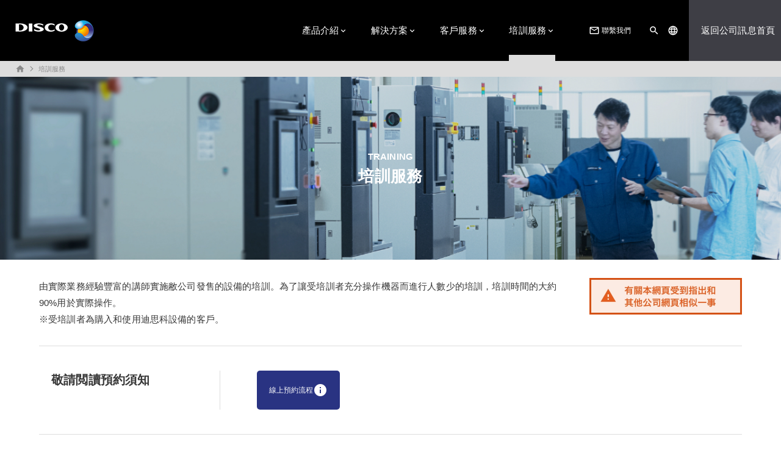

--- FILE ---
content_type: text/html; charset=UTF-8
request_url: https://www.disco.co.jp/cn_t/training/
body_size: 27621
content:
<!DOCTYPE html>
<html>

<head>
  <meta charset="utf-8" />
<meta http-equiv="Content-Type" content="text/html; charset=utf-8" />
<meta http-equiv="Pragma" content="no-cache" />
<!--ブラウザにキャッシュさせない処理-->
<meta http-equiv="Cache-Control" content="no-cache" />
<!--ブラウザにキャッシュさせない処理-->
<meta http-equiv="Expires" content="0" />
<!--ブラウザのキャッシュの有効期限を設定-->
<meta http-equiv="X-UA-Compatible" content="IE=edge" />
<!--IEの最新バージョンの標準指定-->
<meta name="viewport"
  content="width=device-width, initial-scale=1.0, minimum-scale=0.5, maximum-scale=3, user-scalable=yes" />
<title>培訓服務 | DISCO CORPORATION</title>

<link rel="stylesheet" type="text/css" href="/css/ress.css" />

<link rel="stylesheet" type="text/css" href="/css/common.css?1768817070" />
<link rel="stylesheet" type="text/css" href="/css/style.css?1768817070" />
<link rel="stylesheet" type="text/css" href="/css/gnav_hamburger.css?1768817070" />
<link rel="stylesheet" type="text/css" href="/css/iconfont/material-design-icons.css" />
<script type="text/javascript" src="/js/oss/jquery-3.7.1.min.js"></script>  <link rel="stylesheet" type="text/css" href="/jp/css/home.css">
  <link rel="stylesheet" type="text/css" href="/jp/training/css/home.css">
  <link rel="stylesheet" type="text/css" href="/jp/similarity/css/similarity.css">
  <style type="text/css">
    a.bn_similarity, .bn_similarity img{
      margin-top: 0;
    }
    @media screen and (max-width: 1024px) {
      a.bn_similarity{
        margin: 1.4rem 0 3.9rem;
      }
    }
  </style>
</head>

<body>
  <div id="wrapper">
    <header>
      <div id="maintenance">
  <div class="inner_cmn" id="mainte_info"></div>
</div>
<div class="inner_wide flex_row header_inner" id="area_header_nav">
  <div class="area_logo"> <a href="/cn_t/technology/index.html"><img src="/img/common/logo_disco_white.png"></a></div>
  <div class="flex_row header_left">
    <div class="hamburger">
      <span></span>
      <span></span>
      <span></span>
    </div>
    <nav class="flex_row nav_gloval" id="nav_gloval">
      <div class="only_sp">
  <div class="flex_row area_head_search">
    <form class="fm_cmn fm_head_search" method="get" action="/cn_t/site_search/">
      <div class="input_group">
        <input type="text" name="q" class="wd_search">
        <button type="" name="bt_search" id="bt_search"><i class="material-icons">search</i></button>
      </div>
    </form>
  </div>
</div>      <ul class="glnav_item glnav_main">
        <li
          class='mm_parent'>
          <a href="/cn_t/products/index.html">產品介紹</a>
          <div class="mm_wrap">
            <div class="mm_inner">
              <div class="flex_row mm_menu_box">
                <div class="mm_title">
                  <a href="/cn_t/products/index.html">
                    <h1>產品介紹</h1>
                    <p class="note">為您介紹能實現高度的Kiru, Kezuru, Migaku技術的迪思科精密加工機器、精密加工工具、周邊設備等產品相關資訊。</p>
                  </a>
                </div>
                <div class="mm_menu">
                  <ul><li class='ttl_item card_ttlIcon'><a href='/cn_t/products/index.html'>精密加工装置</a></li><li><a href='/cn_t/products/index.html?id=dicing' target=''>切割機</a></li><li><a href='/cn_t/products/index.html?id=laser' target=''>雷射切割機</a></li><li><a href='/cn_t/products/index.html?id=grinding' target=''>研磨機</a></li><li><a href='/cn_t/products/index.html?id=polishing' target=''>抛光機</a></li><li><a href='/cn_t/products/index.html?id=mounting' target=''>多功能晶片框架黏貼機</a></li><li><a href='/cn_t/products/index.html?id=separation' target=''>晶粒擴片機</a></li><li><a href='/cn_t/products/index.html?id=planarization' target=''>鉋平機</a></li><li><a href='/cn_t/products/index.html?id=other' target=''>水刀切割機</a></li></ul><ul><li class='ttl_item card_ttlIcon'><a href='/cn_t/products/tool.html'>精密加工工具</a></li><li><a href='/cn_t/products/tool.html?id=hub&hubless' target=''>切割刀片</a></li><li><a href='/cn_t/products/tool.html?id=grinding_wheel' target=''>研磨輪</a></li><li><a href='/cn_t/products/tool.html?id=dry_wheel' target=''>乾式抛光輪</a></li><li><a href='/cn_t/products/forsafe/index.html' target=''>安全使用說明</a></li></ul><ul><li class='ttl_item card_ttlIcon'><a href='/cn_t/products/other.html'>其他產品</a></li><li><a href='/cn_t/products/other.html' target=''>周邊設備</a></li><li><a href='/cn_t/products/other.html#related' target=''>相關產品</a></li><li><a href='/eg/products/other.html#co_wheels' target='_blank'>一般耗材</a></li><li class='ttl_item'>Documents</li><li><a href='/eg/products/catalog/' target=''>Catalog Downloads</a></li><li><a href='/eg/products/manual_dl/index.html' target='_blank'>Manual Downloads</a></li><li><a href='/cn_t/products/manual_dl/book_kerfcheck.html' target=''>刀痕檢測的訣竅</a></li></ul>                </div>
              </div>
            </div>
          </div>
        </li>
        <li
          class='mm_parent'>
          <a href="/cn_t/solution/">解決方案</a>
          <div class="mm_wrap">
            <div class="mm_inner">
              <div class="flex_row mm_menu_box">
                <div class="mm_title">
                  <a href="/cn_t/solution/">
                    <h1>解決方案</h1>
                    <p class="note">為您介紹可解決Kiru, Kezuru, Migaku加工課題的技術知識、試切、代理加工服務等相關資訊。</p>
                  </a>
                </div>
                <div class="mm_menu">
                  <ul><li><a href='/cn_t/solution/library/index.html' target=''>刀片切割</a></li><li><a href='/cn_t/solution/library/laser_dicing.html' target=''>雷射切割</a></li><li><a href='/cn_t/solution/library/grinding.html' target=''>研磨</a></li><li><a href='/cn_t/solution/library/strlf.html' target=''>拋光</a></li><li><a href='/cn_t/solution/library/dbg_process.html' target=''>DBG/SDBG</a></li><li><a href='/cn_t/solution/library/other.html' target=''>其他</a></li></ul><ul><li class='ttl_item'>DISCO Technical Review</li><li><a href='/eg/solution/technical_review/index.html' target='_blank'>DISCO Technical Review</a></li><li class='ttl_item'>Technology Introduction</li><li><a href='/eg/solution/engineer_movie/index.html' target='_blank'>由DISCO工程師進行技術解說</a></li></ul><ul><li class='ttl_item'>解決方案支援服務</li><li><a href='/cn_t/solution/testcut/index.html' target=''>示範加工試驗服務</a></li><li><a href='/eg/solution/charged/index.html' target='_blank'>付費加工服務</a></li></ul>                </div>
              </div>
            </div>
          </div>
        </li>
        <li
          class='mm_parent'>
          <a href="/cn_t/support/">客戶服務</a>
          <div class="mm_wrap">
            <div class="mm_inner">
              <div class="flex_row mm_menu_box">
                <div class="mm_title">
                  <a href="/cn_t/support/">
                    <h1>客戶服務</h1>
                    <p class="note">為了要讓各位更有效使用並加深對機器的理解，提供各個機種的操作及維修講習課程。</p>
                  </a>
                </div>
                <div class="mm_menu">
                  <ul><li class='ttl_item'>售後服務</li><li><a href='/eg/support/aftersv/index.html' target='_blank'>顧客支援制度</a></li><li><a href='/eg/support/recycle/index.html' target='_blank'>產品使用後回收服務</a></li></ul><ul><li class='ttl_item'>故障排除支援</li><li><a href='/eg/support/machine_trouble/index.html' target='_blank'>精密加工裝置相關疑難諮詢，常見疑問</a></li><li><a href='/eg/support/hub_trouble/index.html' target='_blank'>精密加工工具(耗材)相關疑難諮詢，常見疑問</a></li><li><a href='/eg/support/trouble/index.html' target='_blank'>本公司針對故障之對應</a></li><li class='ttl_item'>DISCO術語辭典</li><li><a href='/cn_t/support/term/doc/PrecisionProcessingTools.pdf' target=''>精密加工工具(耗材)</a></li></ul><ul><li class='ttl_item'>各式資訊</li><li><a href='https://is10.disco.co.jp/csmdc/input?la=eg' target='_blank'>Customer Equipment Improvement Information (CSMDC)</a></li><li><a href='/eg/support/condition/index.html' target='_blank'>實用改善情報(技術面新消息)</a></li><li><a href='/eg/support/sds/index.html' target='_blank'>SDS</a></li><li><a href='/eg/support/inspection_sheet/inspection_sheet.html' target='_blank'>檢查表查詢</a></li><li><a href='/eg/support/certificate/index.html' target='_blank'>證明書/進出口法令判定書</a></li><li><a href='/eg/support/end/index.html' target='_blank'>已停產裝置資訊</a></li></ul>                </div>
              </div>
            </div>
          </div>
        </li>
        <li
          class='active mm_parent'>
          <a href="/cn_t/training/">培訓服務</a>
          <div class="mm_wrap">
            <div class="mm_inner">
              <div class="flex_row mm_menu_box">
                <div class="mm_title">
                  <a href="/cn_t/training/">
                    <h1>培訓服務</h1>
                    <p class="note">
                      為了讓客戶更深刻理解迪思科的精密加工設備以及提高設備效率，以充實的設備為基礎，實施各種設備的操作培訓和維護培訓。
                      </p>
                  </a>
                </div>
                <div class="mm_menu">
                  <ul><li class='ttl_item'>有關日本總公司的研修中心</li><li><a href='/eg/training/first.html' target='_blank'>課程一覽表</a></li><li><a href='/eg/training/form.html' target='_blank'>線上預約流程</a></li><li><a href='/eg/training/course/index.html' target='_blank'>課程一覽</a></li><li><a href='/eg/training/course/cost.html' target='_blank'>培訓費・時長</a></li><li><a href='/eg/training/intro.html' target='_blank'>培訓景象・設備</a></li><li><a href='/eg/training/faq.html' target='_blank'>常見問題</a></li></ul><ul><li class='ttl_item'>有關海外據點研修中心</li><li><a href='/eg/training/intro_kr.html' target='_blank'>韓國研修中心</a></li><li><a href='/cn_t/training/intro_dht.html' target=''>台灣研修中心</a></li><li><a href='/eg/training/intro_dhc.html' target='_blank'>中國研修中心</a></li></ul>                </div>
              </div>
            </div>
          </div>
        </li>
      </ul>
      
<ul class="glnav_item glnav_cmn">
  <li class="contact_item"><a href="/cn_t/contact/"><i class="material-icons">mail_outline</i>聯繫我們</a></li>
  <li class="other_item">
    <ul class="area_search_lang">
      <li class="slide_window win_search">
        <a href="#"><i class="material-icons">search</i></a>
        <div class="mm_wrap_2" id="search_window">
          <div class="mm_inner inner_search">
            <div class="flex_row area_head_search">
              <a href="#"><span class="search_close">×</span></a>
              <form class="fm_cmn fm_head_search" method="get" action="/cn_t/site_search/">
                <div class="input_group">
                  <input type="text" name="q" class="wd_search" autocomplete="off">
                  <button type="submit" name="bt_search" id="bt_search"><i class="material-icons">search</i></button>
                </div>
              </form>
            </div>

          </div>
        </div>
      </li>
      <li class="slide_window win_lang">
        <a href="#"><i class="material-icons">language</i><span class="only_sp">Language</span></a>
        <div class="mm_wrap_2" id="lang_window">
          <div class="mm_inner">
            <a href="#"><span class="lang_close">×</span></a>
            <ul class="flex_row select_lang">
              <li class="li_arrow"><a href="/jp/training/index.html">日本語</a></li>
              <li class="li_arrow"><a href="/eg/training/index.html">English</a></li>
            </ul>
            <ul class="flex_row select_lang">
              <li class="li_arrow"><a href="/cn_t/training/index.html">繁體中文</a></li>
              <li class="li_arrow"><a href="/cn_s/training/index.html">简体中文</a></li>
              <li class="li_arrow"><a href="/kr/training/index.html">한글</a></li>
            </ul>
          </div>
        </div>
      </li>
    </ul>
  </li>
</ul>
    </nav>
    <a href="/cn_t/" class="link_top to_corp">
      返回公司訊息首頁
    </a>

  </div>
</div>    </header>
    <div class="inner_wide area_breadcrumb breadcrumb_top">
      
<ul class="flex_row">
  <li><a href='/cn_t/technology/index.html'><i class='material-icons'>home</i></a></li><li><a href='/cn_s/training/index.html'>培訓服務</a></li></ul>    </div>
    <div class="inner_wide" id="menu_kv">
      <p>TRAINING</p>
      <h1 class="menu_ttl">培訓服務</h1>
    </div>

    <div class="inner_wide area_conts_nosnav">
      <div class="area_top area_top_training">

        <div class="inner_cmn area_conts">
          <div class="area_bn_similarity">
            <div class="item_extra">
              <p>由實際業務經驗豐富的講師實施敝公司發售的設備的培訓。為了讓受培訓者充分操作機器而進行人數少的培訓，培訓​​時間的大約90%用於實際操作。<br>
                ※受培訓者為購入和使用迪思科設備的客戶。</p>
            </div>
            <a class="bn_similarity" href="/cn_t/similarity/training.html" target="_blank">
              <picture>
                <source media="(max-width: 1024px)" srcset="/jp/similarity/img/similarity_t_sp.jpg">
                <img src="/jp/similarity/img/similarity_t.jpg">
              </picture>
            </a>
          </div>
        </div>
        <!--ニュース一覧
        <div id="area_bgGray">
          <div class="flex_row inner_cmn" id="area_topNewsList">
            <div class="item_1_4 box_left">
              <h2>What's New</h2>
            </div>
            <div class="item_extra box_right">
              <dl>
                <dt>2019/07</dt>
                <dd>
                  <p>Training Center will discontinue training for DFM2700 at the end of July.</p>
                </dd>
              </dl>
            </div>
          </div>
        </div>-->
        <div id="area_bgGray">
          <div class="flex_row inner_cmn" id="area_topNewsList" style="margin-bottom:4rem;">
            <div class="item_1_4 box_left">
              <h2 style="text-align:left;">敬請閲讀預約須知</h2>
            </div>
            <div class="box_right">
              <ul class="ul_nomark">
                <li>
                  <div class="btn_square btn_blue"><a href="/eg/training/form.html" target="_blank">線上預約流程<i class="material-icons info"></i></a>
                  </div>
                </li>
              </ul>
            </div>
          </div>
          
        </div>
        <div class="inner_cmn"> 
          <ul class="flex_row">
            <li class="item_1_4 menu_box">
              <h2 class="card_ttlIcon">線上預約流程</h2>
              <ul class="ul_nomark">
                <li class="li_arrow arrow_blue"><a href="/eg/training/first.html" target="_blank">課程一覽表</a></li>
                <li class="li_arrow arrow_blue"><a href="/eg/training/course/index.html" target="_blank">課程一覽</a></li>
                <li class="li_arrow arrow_blue"><a href="/eg/training/course/cost.html" target="_blank">培訓費・時長</a></li>
              </ul>
            </li>
            <li class="item_1_4 menu_box">
              <h2 class="card_ttlIcon">培訓中心的介紹</h2>
              <ul class="ul_nomark">
                <li class="li_arrow arrow_blue"><a href="/eg/training/intro.html" target="_blank">培訓景象・設備</a></li>
                <li class="li_arrow arrow_blue"><a href="/eg/training/map.html" target="_blank">交通指南</a></li>
            </ul>
            </li>

            <li class="item_1_4 menu_box">
              <h2 class="card_ttlIcon">聯繫我們</h2>
              <ul class="ul_nomark">
                <li class="li_arrow arrow_blue"><a href="/eg/training/contact.html" target="_blank">常見問題</a></li>
              </ul>
            </li>
          </ul>

          <h3>有關海外據點研修中心</h3>
          <ul class="flex_row">
            <li class="item_1_4 menu_box only_menuttl">
              <h2 class="card_ttlIcon"><a href="/eg/training/intro_kr.html" target="_blank">韓國研修中心</a></h2>
            </li>
            <li class="item_1_4 menu_box only_menuttl">
              <h2 class="card_ttlIcon"><a href="intro_dht.html">台灣研修中心</a></h2>
            </li>
            <li class="item_1_4 menu_box only_menuttl">
              <h2 class="card_ttlIcon"><a href="/eg/training/intro_dhc.html" target="_blank">中國研修中心</a></h2>
            </li>
          </ul>

          <img src="/img/training/pbet.gif" alt="INSTRUCTOR CERTIFIED">


        </div>


      </div>
      <!--area_top-->
    </div>
    <!--#area_conts_snav-->

    <div class="inner_wide">
      <hr>
    </div>

    <footer class="inner_wide">
  <div class="area_breadcrumb breadcrumb_bottom">
    
<ul class="flex_row">
  <li><a href='/cn_t/technology/index.html'><i class='material-icons'>home</i></a></li><li><a href='/cn_s/training/index.html'>培訓服務</a></li></ul>  </div>
  <div id="area_footer">
    <div class="area_ftmenu flex_row">
      <div class="sp_ftmenu">
        <!--スマホ用-->
        <h1><a href="/cn_t/products/">產品介紹</a></h1>
        <h1><a href="/cn_t/solution/">解決方案</a></h1>
        <h1><a href="/cn_t/support/">客戶服務</a></h1>
        <h1><a href="/cn_t/training/">培訓服務</a></h1>
        <h1><a href="/cn_t/news/">新聞中心</a></h1>
        <h1><a href="/cn_t/corporate/">公司訊息</a></h1>
      </div>
      <div class="block_munu">
        <h1><a href="/cn_t/products/">產品介紹</a></h1>
        <div class="mm_menu">
          <ul><li class='ttl_item card_ttlIcon'><a href='/cn_t/products/index.html'>精密加工装置</a></li><li><a href='/cn_t/products/index.html?id=dicing' target=''>切割機</a></li><li><a href='/cn_t/products/index.html?id=laser' target=''>雷射切割機</a></li><li><a href='/cn_t/products/index.html?id=grinding' target=''>研磨機</a></li><li><a href='/cn_t/products/index.html?id=polishing' target=''>抛光機</a></li><li><a href='/cn_t/products/index.html?id=mounting' target=''>多功能晶片框架黏貼機</a></li><li><a href='/cn_t/products/index.html?id=separation' target=''>晶粒擴片機</a></li><li><a href='/cn_t/products/index.html?id=planarization' target=''>鉋平機</a></li><li><a href='/cn_t/products/index.html?id=other' target=''>水刀切割機</a></li></ul><ul><li class='ttl_item card_ttlIcon'><a href='/cn_t/products/tool.html'>精密加工工具</a></li><li><a href='/cn_t/products/tool.html?id=hub&hubless' target=''>切割刀片</a></li><li><a href='/cn_t/products/tool.html?id=grinding_wheel' target=''>研磨輪</a></li><li><a href='/cn_t/products/tool.html?id=dry_wheel' target=''>乾式抛光輪</a></li><li><a href='/cn_t/products/forsafe/index.html' target=''>安全使用說明</a></li></ul><ul><li class='ttl_item card_ttlIcon'><a href='/cn_t/products/other.html'>其他產品</a></li><li><a href='/cn_t/products/other.html' target=''>周邊設備</a></li><li><a href='/cn_t/products/other.html#related' target=''>相關產品</a></li><li><a href='/eg/products/other.html#co_wheels' target='_blank'>一般耗材</a></li><li class='ttl_item'>Documents</li><li><a href='/eg/products/catalog/' target=''>Catalog Downloads</a></li><li><a href='/eg/products/manual_dl/index.html' target='_blank'>Manual Downloads</a></li><li><a href='/cn_t/products/manual_dl/book_kerfcheck.html' target=''>刀痕檢測的訣竅</a></li></ul>        </div>
      </div>
      <div class="block_munu">
        <h1><a href="/cn_t/solution/">解決方案</a></h1>
        <div class="mm_menu">
          <ul><li><a href='/cn_t/solution/library/index.html' target=''>刀片切割</a></li><li><a href='/cn_t/solution/library/laser_dicing.html' target=''>雷射切割</a></li><li><a href='/cn_t/solution/library/grinding.html' target=''>研磨</a></li><li><a href='/cn_t/solution/library/strlf.html' target=''>拋光</a></li><li><a href='/cn_t/solution/library/dbg_process.html' target=''>DBG/SDBG</a></li><li><a href='/cn_t/solution/library/other.html' target=''>其他</a></li></ul><ul><li class='ttl_item'>DISCO Technical Review</li><li><a href='/eg/solution/technical_review/index.html' target='_blank'>DISCO Technical Review</a></li><li class='ttl_item'>Technology Introduction</li><li><a href='/eg/solution/engineer_movie/index.html' target='_blank'>由DISCO工程師進行技術解說</a></li></ul><ul><li class='ttl_item'>解決方案支援服務</li><li><a href='/cn_t/solution/testcut/index.html' target=''>示範加工試驗服務</a></li><li><a href='/eg/solution/charged/index.html' target='_blank'>付費加工服務</a></li></ul>        </div>
      </div>
      <div class="block_munu">
        <h1><a href="/cn_t/support/">客戶服務</a></h1>
        <div class="mm_menu">
          <ul><li class='ttl_item'>售後服務</li><li><a href='/eg/support/aftersv/index.html' target='_blank'>顧客支援制度</a></li><li><a href='/eg/support/recycle/index.html' target='_blank'>產品使用後回收服務</a></li></ul><ul><li class='ttl_item'>故障排除支援</li><li><a href='/eg/support/machine_trouble/index.html' target='_blank'>精密加工裝置相關疑難諮詢，常見疑問</a></li><li><a href='/eg/support/hub_trouble/index.html' target='_blank'>精密加工工具(耗材)相關疑難諮詢，常見疑問</a></li><li><a href='/eg/support/trouble/index.html' target='_blank'>本公司針對故障之對應</a></li><li class='ttl_item'>DISCO術語辭典</li><li><a href='/cn_t/support/term/doc/PrecisionProcessingTools.pdf' target=''>精密加工工具(耗材)</a></li></ul><ul><li class='ttl_item'>各式資訊</li><li><a href='https://is10.disco.co.jp/csmdc/input?la=eg' target='_blank'>Customer Equipment Improvement Information (CSMDC)</a></li><li><a href='/eg/support/condition/index.html' target='_blank'>實用改善情報(技術面新消息)</a></li><li><a href='/eg/support/sds/index.html' target='_blank'>SDS</a></li><li><a href='/eg/support/inspection_sheet/inspection_sheet.html' target='_blank'>檢查表查詢</a></li><li><a href='/eg/support/certificate/index.html' target='_blank'>證明書/進出口法令判定書</a></li><li><a href='/eg/support/end/index.html' target='_blank'>已停產裝置資訊</a></li></ul>        </div>
      </div>
      <div class="block_munu">
        <h1><a href="/cn_t/training/">培訓服務</a></h1>
        <div class="mm_menu">
          <ul><li class='ttl_item'>有關日本總公司的研修中心</li><li><a href='/eg/training/first.html' target='_blank'>課程一覽表</a></li><li><a href='/eg/training/form.html' target='_blank'>線上預約流程</a></li><li><a href='/eg/training/course/index.html' target='_blank'>課程一覽</a></li><li><a href='/eg/training/course/cost.html' target='_blank'>培訓費・時長</a></li><li><a href='/eg/training/intro.html' target='_blank'>培訓景象・設備</a></li><li><a href='/eg/training/faq.html' target='_blank'>常見問題</a></li></ul><ul><li class='ttl_item'>有關海外據點研修中心</li><li><a href='/eg/training/intro_kr.html' target='_blank'>韓國研修中心</a></li><li><a href='/cn_t/training/intro_dht.html' target=''>台灣研修中心</a></li><li><a href='/eg/training/intro_dhc.html' target='_blank'>中國研修中心</a></li></ul>        </div>
        <h1><a href="/cn_t/news/">新聞中心</a></h1>
        <h1><a href="/cn_t/corporate/">公司訊息</a></h1>
        <div class="mm_menu">
          <ul><li><a href='/cn_t/corporate/outline/index.html' target=''>公司簡介</a></li><li><a href='/eg/corporate/values/index.html' target='_blank'>企業理念</a></li></ul><ul><li><a href='/eg/corporate/history/index.html' target='_blank'>公司歷史</a></li><li><a href='/cn_t/corporate/calendar/index.html' target=''>公司的營業日曆</a></li></ul><ul><li><a href='/eg/corporate/event/index.html' target='_blank'>活動一覽</a></li><li><a href='/cn_t/csr/index.html' target=''>SDGs / ESG / CSR</a></li></ul>        </div>
      </div>
      <div class="block_munu">
        <h1><a href="/cn_t/network/">分公司資訊・所在地</a></h1>
        <h1><a href="/eg/ir/" target="_blank">股東·投資者資訊</a></h1>
        <h1><a href="/recruit/" target="_blank">人才招募資訊</a></h1>
        <h1><a href="/cn_t/contact/">聯繫我們</a></h1>
        <h1><a href="/eg/reporting_line/">受理窗口</a></h1>
        <ul class="corp_menu">
          <li><a href="/eg/lg/privacy.html" target="_blank">Personal Information Protection Policy</a></li>
          <li><a href="/eg/lg/" target="_blank">User Agreement</a></li>
          <li><a href="/eg/lg/usage.html" target="_blank">Use of the DISCO Corporate Name</a></li>
          <li>
            <a href="/eg/lg/policy.html" target="_blank">Guarantee policy for customer using DISCO Products</a>
          </li>
          <li><a href="/cn_t/lg/process_support.html">關於製程對應之方針</a></li>
        </ul>
        <ul class="sns_menu">
          <li class="item_sns">
            <a href="https://www.youtube.com/channel/UC-zU4ietDMx2-k3Ar0fbsMA" target="_blank"><img src="/img/common/bt_footer_youtube.svg"></a>
          </li>
          <li class="item_sns">
            <a href="https://twitter.com/disco_pr" target="_blank"><img style="width:48px; height:48px;" src="/img/common/bt_footer_x.svg"></a>
          </li>
        </ul>
      </div>
    </div>
    <div class="area_banner">
      <ul class="list_banner">        
        <li class="item_banner">
          <a href="/cn_t/products/forsafe/doc/caution_hubblade_cnt.pdf">由第三方對敝司刀片進行刀刃再生處理的聲明</a>
        </li>
        <li class="item_banner">
          <a href="/eg/products/forsafe/doc/laser_oscillator_refurbishment.pdf">關於經由第三方翻修過的雷射頭</a>
        </li>
        <li class="item_banner">
          <a href="/eg/introduction/index.html" target="_blank">What kind of company is DISCO?</a>
        </li>
      </ul>
    </div>
    <div class="area_ftcort">
      <div class="area_logo">
        <a href="/cn_t/"><img class="img_logo" src="/img/common/logo_disco_kkm.png" /></a>
      </div>
      <div class="copyright">
        &copy; DISCO CORPORATION. All Rights Reserved.
      </div>
    </div>
  </div>
</footer>  </div>

  <script type="text/javascript" src="/js/hamburger.js"></script>
  <script type="text/javascript" src="/js/common.js"></script>
</body>

</html>

--- FILE ---
content_type: text/css
request_url: https://www.disco.co.jp/css/gnav_hamburger.css?1768817070
body_size: 3715
content:
@charset "utf-8";
/* CSS Document */
/*----------ハンバーガーアイコン----------*/
/*-------------------タブレット以下用-------------------*/
@media screen and (max-width: 1024px) {
  .hamburger {
    display: inline-block;
    width: 4.5rem;
    height: 4.5rem;
    z-index: 10;
    box-sizing: border-box;
    background-color: transparent;
    align-self: center;
    position: relative;
    top:0;
    right: 0;
    margin-left: 1.2rem;
    margin-right: 0.5rem;
  }
  .hamburger span {
    display: inline-block;
    transition: all 0.4s;
    box-sizing: border-box;
    position: absolute;
    left: 0.5rem;
    width: 3rem;
    height: 0.3rem;
    background-color: #ffffff;
    margin: 0 auto;
    border-radius: 0.1rem;
  }
  .hamburger span:nth-of-type(1) {
    top: 30%;
  }
  .hamburger span:nth-of-type(2) {
    top: 50%;
  }
  .hamburger span:nth-of-type(3) {
    top: 70%;
  }
  .hamburger span:nth-of-type(1) {
    -webkit-animation: menu-ber01 0.75s forwards;
    animation: menu-ber01 0.75s forwards;
  }
  .hamburger span:nth-of-type(2) {
    transition: all 0.25s 0.25s;
    opacity: 1;
  }
  .hamburger span:nth-of-type(3) {
    -webkit-animation: menu-ber02 0.75s forwards;
    animation: menu-ber02 0.75s forwards;
  }

  .active_hamburger span:nth-of-type(1) {
    -webkit-animation: active-menu-ber01 0.75s forwards;
    animation: active-menu-ber01 0.75s forwards;
    top: 30%;
  }
  .active_hamburger span:nth-of-type(2) {
    opacity: 0;
  }
  .active_hamburger span:nth-of-type(3) {
    -webkit-animation: active-menu-ber03 0.75s forwards;
    animation: active-menu-ber03 0.75s forwards;
  }

  @-webkit-keyframes menu-ber01 {
    0% {
      -webkit-transform: translateY(8px) rotate(45deg);
    }
    50% {
      -webkit-transform: translateY(8px) rotate(0);
    }
    100% {
      -webkit-transform: translateY(0) rotate(0);
    }
  }
  @keyframes menu-ber01 {
    0% {
      transform: translateY(8px) rotate(45deg);
    }
    50% {
      transform: translateY(8px) rotate(0);
    }
    100% {
      transform: translateY(0) rotate(0);
    }
  }
  @-webkit-keyframes menu-ber02 {
    0% {
      -webkit-transform: translateY(-8px) rotate(-45deg);
    }
    50% {
      -webkit-transform: translateY(-8px) rotate(0);
    }
    100% {
      -webkit-transform: translateY(0) rotate(0);
    }
  }
  @keyframes menu-ber02 {
    0% {
      transform: translateY(-8px) rotate(-45deg);
    }
    50% {
      transform: translateY(-8px) rotate(0);
    }
    100% {
      transform: translateY(0) rotate(0);
    }
  }
  @-webkit-keyframes active-menu-ber01 {
    0% {
      -webkit-transform: translateY(0) rotate(0);
    }
    50% {
      -webkit-transform: translateY(10px) rotate(0);
    }
    100% {
      -webkit-transform: translateY(10px) rotate(45deg);
    }
  }
  @keyframes active-menu-ber01 {
    0% {
      transform: translateY(0) rotate(0);
    }
    50% {
      transform: translateY(10px) rotate(0);
    }
    100% {
      transform: translateY(10px) rotate(45deg);
    }
  }
  @-webkit-keyframes active-menu-ber03 {
    0% {
      -webkit-transform: translateY(0) rotate(0);
    }
    50% {
      -webkit-transform: translateY(-8px) rotate(0);
    }
    100% {
      -webkit-transform: translateY(-8px) rotate(-45deg);
    }
  }
  @keyframes active-menu-ber03 {
    0% {
      transform: translateY(0) rotate(0);
    }
    50% {
      transform: translateY(-8px) rotate(0);
    }
    100% {
      transform: translateY(-8px) rotate(-45deg);
    }
  }
  .gnav_sp_open {
    position: relative;
  }
}


--- FILE ---
content_type: text/css
request_url: https://www.disco.co.jp/css/iconfont/material-design-icons.css
body_size: 82242
content:
@charset "UTF-8";
@font-face {
  font-family: 'Material Icons';
  font-style: normal;
  font-weight: 400;
  font-display: block;
  src: url("./fonts/MaterialIcons-Regular.eot");
  /* For IE6-8 */
  src: local("☺"), url("./fonts/MaterialIcons-Regular.woff2") format("woff2"), url("./fonts/MaterialIcons-Regular.woff") format("woff"), url("./fonts/MaterialIcons-Regular.ttf") format("truetype"); }

.material-icons {
  font-family: 'Material Icons';
  font-weight: normal;
  font-style: normal;
  font-size: 24px;
  /* Preferred icon size */
  display: inline-block;
  line-height: 1;
  text-transform: none;
  letter-spacing: normal;
  word-wrap: normal;
  white-space: nowrap;
  direction: ltr;
  /* Support for all WebKit browsers. */
  -webkit-font-smoothing: antialiased;
  /* Support for Safari and Chrome. */
  text-rendering: optimizeLegibility;
  /* Support for Firefox. */
  -moz-osx-font-smoothing: grayscale;
  /* Support for IE. */
  font-feature-settings: 'liga'; }
  .material-icons._10k:before {
    content: "\e951"; }
  .material-icons._10mp:before {
    content: "\e952"; }
  .material-icons._11mp:before {
    content: "\e953"; }
  .material-icons._12mp:before {
    content: "\e954"; }
  .material-icons._13mp:before {
    content: "\e955"; }
  .material-icons._14mp:before {
    content: "\e956"; }
  .material-icons._15mp:before {
    content: "\e957"; }
  .material-icons._16mp:before {
    content: "\e958"; }
  .material-icons._17mp:before {
    content: "\e959"; }
  .material-icons._18mp:before {
    content: "\e95a"; }
  .material-icons._19mp:before {
    content: "\e95b"; }
  .material-icons._1k:before {
    content: "\e95c"; }
  .material-icons._1k_plus:before {
    content: "\e95d"; }
  .material-icons._20mp:before {
    content: "\e95e"; }
  .material-icons._21mp:before {
    content: "\e95f"; }
  .material-icons._22mp:before {
    content: "\e960"; }
  .material-icons._23mp:before {
    content: "\e961"; }
  .material-icons._24mp:before {
    content: "\e962"; }
  .material-icons._2k:before {
    content: "\e963"; }
  .material-icons._2k_plus:before {
    content: "\e964"; }
  .material-icons._2mp:before {
    content: "\e965"; }
  .material-icons._360:before {
    content: "\e577"; }
  .material-icons._3d_rotation:before {
    content: "\e84d"; }
  .material-icons._3k:before {
    content: "\e966"; }
  .material-icons._3k_plus:before {
    content: "\e967"; }
  .material-icons._3mp:before {
    content: "\e968"; }
  .material-icons._4k:before {
    content: "\e072"; }
  .material-icons._4k_plus:before {
    content: "\e969"; }
  .material-icons._4mp:before {
    content: "\e96a"; }
  .material-icons._5k:before {
    content: "\e96b"; }
  .material-icons._5k_plus:before {
    content: "\e96c"; }
  .material-icons._5mp:before {
    content: "\e96d"; }
  .material-icons._6k:before {
    content: "\e96e"; }
  .material-icons._6k_plus:before {
    content: "\e96f"; }
  .material-icons._6mp:before {
    content: "\e970"; }
  .material-icons._7k:before {
    content: "\e971"; }
  .material-icons._7k_plus:before {
    content: "\e972"; }
  .material-icons._7mp:before {
    content: "\e973"; }
  .material-icons._8k:before {
    content: "\e974"; }
  .material-icons._8k_plus:before {
    content: "\e975"; }
  .material-icons._8mp:before {
    content: "\e976"; }
  .material-icons._9k:before {
    content: "\e977"; }
  .material-icons._9k_plus:before {
    content: "\e978"; }
  .material-icons._9mp:before {
    content: "\e979"; }
  .material-icons.ac_unit:before {
    content: "\eb3b"; }
  .material-icons.access_alarm:before {
    content: "\e190"; }
  .material-icons.access_alarms:before {
    content: "\e191"; }
  .material-icons.access_time:before {
    content: "\e192"; }
  .material-icons.accessibility:before {
    content: "\e84e"; }
  .material-icons.accessibility_new:before {
    content: "\e92c"; }
  .material-icons.accessible:before {
    content: "\e914"; }
  .material-icons.accessible_forward:before {
    content: "\e934"; }
  .material-icons.account_balance:before {
    content: "\e84f"; }
  .material-icons.account_balance_wallet:before {
    content: "\e850"; }
  .material-icons.account_box:before {
    content: "\e851"; }
  .material-icons.account_circle:before {
    content: "\e853"; }
  .material-icons.account_tree:before {
    content: "\e97a"; }
  .material-icons.adb:before {
    content: "\e60e"; }
  .material-icons.add:before {
    content: "\e145"; }
  .material-icons.add_a_photo:before {
    content: "\e439"; }
  .material-icons.add_alarm:before {
    content: "\e193"; }
  .material-icons.add_alert:before {
    content: "\e003"; }
  .material-icons.add_box:before {
    content: "\e146"; }
  .material-icons.add_call:before {
    content: "\e0e8"; }
  .material-icons.add_chart:before {
    content: "\e97b"; }
  .material-icons.add_circle:before {
    content: "\e147"; }
  .material-icons.add_circle_outline:before {
    content: "\e148"; }
  .material-icons.add_comment:before {
    content: "\e266"; }
  .material-icons.add_ic_call:before {
    content: "\e97c"; }
  .material-icons.add_link:before {
    content: "\e178"; }
  .material-icons.add_location:before {
    content: "\e567"; }
  .material-icons.add_moderator:before {
    content: "\e97d"; }
  .material-icons.add_photo_alternate:before {
    content: "\e43e"; }
  .material-icons.add_shopping_cart:before {
    content: "\e854"; }
  .material-icons.add_to_home_screen:before {
    content: "\e1fe"; }
  .material-icons.add_to_photos:before {
    content: "\e39d"; }
  .material-icons.add_to_queue:before {
    content: "\e05c"; }
  .material-icons.adjust:before {
    content: "\e39e"; }
  .material-icons.airline_seat_flat:before {
    content: "\e630"; }
  .material-icons.airline_seat_flat_angled:before {
    content: "\e631"; }
  .material-icons.airline_seat_individual_suite:before {
    content: "\e632"; }
  .material-icons.airline_seat_legroom_extra:before {
    content: "\e633"; }
  .material-icons.airline_seat_legroom_normal:before {
    content: "\e634"; }
  .material-icons.airline_seat_legroom_reduced:before {
    content: "\e635"; }
  .material-icons.airline_seat_recline_extra:before {
    content: "\e636"; }
  .material-icons.airline_seat_recline_normal:before {
    content: "\e637"; }
  .material-icons.airplanemode_active:before {
    content: "\e195"; }
  .material-icons.airplanemode_inactive:before {
    content: "\e194"; }
  .material-icons.airplanemode_off:before {
    content: "\e194"; }
  .material-icons.airplanemode_on:before {
    content: "\e195"; }
  .material-icons.airplay:before {
    content: "\e055"; }
  .material-icons.airport_shuttle:before {
    content: "\eb3c"; }
  .material-icons.alarm:before {
    content: "\e855"; }
  .material-icons.alarm_add:before {
    content: "\e856"; }
  .material-icons.alarm_off:before {
    content: "\e857"; }
  .material-icons.alarm_on:before {
    content: "\e858"; }
  .material-icons.album:before {
    content: "\e019"; }
  .material-icons.all_inbox:before {
    content: "\e97f"; }
  .material-icons.all_inclusive:before {
    content: "\eb3d"; }
  .material-icons.all_out:before {
    content: "\e90b"; }
  .material-icons.alternate_email:before {
    content: "\e0e6"; }
  .material-icons.amp_stories:before {
    content: "\ea13"; }
  .material-icons.android:before {
    content: "\e859"; }
  .material-icons.announcement:before {
    content: "\e85a"; }
  .material-icons.apartment:before {
    content: "\ea40"; }
  .material-icons.approval:before {
    content: "\e982"; }
  .material-icons.apps:before {
    content: "\e5c3"; }
  .material-icons.archive:before {
    content: "\e149"; }
  .material-icons.arrow_back:before {
    content: "\e5c4"; }
  .material-icons.arrow_back_ios:before {
    content: "\e5e0"; }
  .material-icons.arrow_downward:before {
    content: "\e5db"; }
  .material-icons.arrow_drop_down:before {
    content: "\e5c5"; }
  .material-icons.arrow_drop_down_circle:before {
    content: "\e5c6"; }
  .material-icons.arrow_drop_up:before {
    content: "\e5c7"; }
  .material-icons.arrow_forward:before {
    content: "\e5c8"; }
  .material-icons.arrow_forward_ios:before {
    content: "\e5e1"; }
  .material-icons.arrow_left:before {
    content: "\e5de"; }
  .material-icons.arrow_right:before {
    content: "\e5df"; }
  .material-icons.arrow_right_alt:before {
    content: "\e941"; }
  .material-icons.arrow_upward:before {
    content: "\e5d8"; }
  .material-icons.art_track:before {
    content: "\e060"; }
  .material-icons.aspect_ratio:before {
    content: "\e85b"; }
  .material-icons.assessment:before {
    content: "\e85c"; }
  .material-icons.assignment:before {
    content: "\e85d"; }
  .material-icons.assignment_ind:before {
    content: "\e85e"; }
  .material-icons.assignment_late:before {
    content: "\e85f"; }
  .material-icons.assignment_return:before {
    content: "\e860"; }
  .material-icons.assignment_returned:before {
    content: "\e861"; }
  .material-icons.assignment_turned_in:before {
    content: "\e862"; }
  .material-icons.assistant:before {
    content: "\e39f"; }
  .material-icons.assistant_direction:before {
    content: "\e988"; }
  .material-icons.assistant_navigation:before {
    content: "\e989"; }
  .material-icons.assistant_photo:before {
    content: "\e3a0"; }
  .material-icons.atm:before {
    content: "\e573"; }
  .material-icons.attach_file:before {
    content: "\e226"; }
  .material-icons.attach_money:before {
    content: "\e227"; }
  .material-icons.attachment:before {
    content: "\e2bc"; }
  .material-icons.attractions:before {
    content: "\ea52"; }
  .material-icons.audiotrack:before {
    content: "\e3a1"; }
  .material-icons.autorenew:before {
    content: "\e863"; }
  .material-icons.av_timer:before {
    content: "\e01b"; }
  .material-icons.backspace:before {
    content: "\e14a"; }
  .material-icons.backup:before {
    content: "\e864"; }
  .material-icons.badge:before {
    content: "\ea67"; }
  .material-icons.bakery_dining:before {
    content: "\ea53"; }
  .material-icons.ballot:before {
    content: "\e172"; }
  .material-icons.bar_chart:before {
    content: "\e26b"; }
  .material-icons.bathtub:before {
    content: "\ea41"; }
  .material-icons.battery_alert:before {
    content: "\e19c"; }
  .material-icons.battery_charging_full:before {
    content: "\e1a3"; }
  .material-icons.battery_full:before {
    content: "\e1a4"; }
  .material-icons.battery_std:before {
    content: "\e1a5"; }
  .material-icons.battery_unknown:before {
    content: "\e1a6"; }
  .material-icons.beach_access:before {
    content: "\eb3e"; }
  .material-icons.beenhere:before {
    content: "\e52d"; }
  .material-icons.block:before {
    content: "\e14b"; }
  .material-icons.bluetooth:before {
    content: "\e1a7"; }
  .material-icons.bluetooth_audio:before {
    content: "\e60f"; }
  .material-icons.bluetooth_connected:before {
    content: "\e1a8"; }
  .material-icons.bluetooth_disabled:before {
    content: "\e1a9"; }
  .material-icons.bluetooth_searching:before {
    content: "\e1aa"; }
  .material-icons.blur_circular:before {
    content: "\e3a2"; }
  .material-icons.blur_linear:before {
    content: "\e3a3"; }
  .material-icons.blur_off:before {
    content: "\e3a4"; }
  .material-icons.blur_on:before {
    content: "\e3a5"; }
  .material-icons.bolt:before {
    content: "\ea0b"; }
  .material-icons.book:before {
    content: "\e865"; }
  .material-icons.bookmark:before {
    content: "\e866"; }
  .material-icons.bookmark_border:before {
    content: "\e867"; }
  .material-icons.bookmark_outline:before {
    content: "\e867"; }
  .material-icons.bookmarks:before {
    content: "\e98b"; }
  .material-icons.border_all:before {
    content: "\e228"; }
  .material-icons.border_bottom:before {
    content: "\e229"; }
  .material-icons.border_clear:before {
    content: "\e22a"; }
  .material-icons.border_color:before {
    content: "\e22b"; }
  .material-icons.border_horizontal:before {
    content: "\e22c"; }
  .material-icons.border_inner:before {
    content: "\e22d"; }
  .material-icons.border_left:before {
    content: "\e22e"; }
  .material-icons.border_outer:before {
    content: "\e22f"; }
  .material-icons.border_right:before {
    content: "\e230"; }
  .material-icons.border_style:before {
    content: "\e231"; }
  .material-icons.border_top:before {
    content: "\e232"; }
  .material-icons.border_vertical:before {
    content: "\e233"; }
  .material-icons.branding_watermark:before {
    content: "\e06b"; }
  .material-icons.breakfast_dining:before {
    content: "\ea54"; }
  .material-icons.brightness_1:before {
    content: "\e3a6"; }
  .material-icons.brightness_2:before {
    content: "\e3a7"; }
  .material-icons.brightness_3:before {
    content: "\e3a8"; }
  .material-icons.brightness_4:before {
    content: "\e3a9"; }
  .material-icons.brightness_5:before {
    content: "\e3aa"; }
  .material-icons.brightness_6:before {
    content: "\e3ab"; }
  .material-icons.brightness_7:before {
    content: "\e3ac"; }
  .material-icons.brightness_auto:before {
    content: "\e1ab"; }
  .material-icons.brightness_high:before {
    content: "\e1ac"; }
  .material-icons.brightness_low:before {
    content: "\e1ad"; }
  .material-icons.brightness_medium:before {
    content: "\e1ae"; }
  .material-icons.broken_image:before {
    content: "\e3ad"; }
  .material-icons.brunch_dining:before {
    content: "\ea73"; }
  .material-icons.brush:before {
    content: "\e3ae"; }
  .material-icons.bubble_chart:before {
    content: "\e6dd"; }
  .material-icons.bug_report:before {
    content: "\e868"; }
  .material-icons.build:before {
    content: "\e869"; }
  .material-icons.burst_mode:before {
    content: "\e43c"; }
  .material-icons.bus_alert:before {
    content: "\e98f"; }
  .material-icons.business:before {
    content: "\e0af"; }
  .material-icons.business_center:before {
    content: "\eb3f"; }
  .material-icons.cached:before {
    content: "\e86a"; }
  .material-icons.cake:before {
    content: "\e7e9"; }
  .material-icons.calendar_today:before {
    content: "\e935"; }
  .material-icons.calendar_view_day:before {
    content: "\e936"; }
  .material-icons.call:before {
    content: "\e0b0"; }
  .material-icons.call_end:before {
    content: "\e0b1"; }
  .material-icons.call_made:before {
    content: "\e0b2"; }
  .material-icons.call_merge:before {
    content: "\e0b3"; }
  .material-icons.call_missed:before {
    content: "\e0b4"; }
  .material-icons.call_missed_outgoing:before {
    content: "\e0e4"; }
  .material-icons.call_received:before {
    content: "\e0b5"; }
  .material-icons.call_split:before {
    content: "\e0b6"; }
  .material-icons.call_to_action:before {
    content: "\e06c"; }
  .material-icons.camera:before {
    content: "\e3af"; }
  .material-icons.camera_alt:before {
    content: "\e3b0"; }
  .material-icons.camera_enhance:before {
    content: "\e8fc"; }
  .material-icons.camera_front:before {
    content: "\e3b1"; }
  .material-icons.camera_rear:before {
    content: "\e3b2"; }
  .material-icons.camera_roll:before {
    content: "\e3b3"; }
  .material-icons.cancel:before {
    content: "\e5c9"; }
  .material-icons.cancel_presentation:before {
    content: "\e0e9"; }
  .material-icons.cancel_schedule_send:before {
    content: "\ea39"; }
  .material-icons.car_rental:before {
    content: "\ea55"; }
  .material-icons.car_repair:before {
    content: "\ea56"; }
  .material-icons.card_giftcard:before {
    content: "\e8f6"; }
  .material-icons.card_membership:before {
    content: "\e8f7"; }
  .material-icons.card_travel:before {
    content: "\e8f8"; }
  .material-icons.cases:before {
    content: "\e992"; }
  .material-icons.casino:before {
    content: "\eb40"; }
  .material-icons.cast:before {
    content: "\e307"; }
  .material-icons.cast_connected:before {
    content: "\e308"; }
  .material-icons.category:before {
    content: "\e574"; }
  .material-icons.celebration:before {
    content: "\ea65"; }
  .material-icons.cell_wifi:before {
    content: "\e0ec"; }
  .material-icons.center_focus_strong:before {
    content: "\e3b4"; }
  .material-icons.center_focus_weak:before {
    content: "\e3b5"; }
  .material-icons.change_history:before {
    content: "\e86b"; }
  .material-icons.chat:before {
    content: "\e0b7"; }
  .material-icons.chat_bubble:before {
    content: "\e0ca"; }
  .material-icons.chat_bubble_outline:before {
    content: "\e0cb"; }
  .material-icons.check:before {
    content: "\e5ca"; }
  .material-icons.check_box:before {
    content: "\e834"; }
  .material-icons.check_box_outline_blank:before {
    content: "\e835"; }
  .material-icons.check_circle:before {
    content: "\e86c"; }
  .material-icons.check_circle_outline:before {
    content: "\e92d"; }
  .material-icons.chevron_left:before {
    content: "\e5cb"; }
  .material-icons.chevron_right:before {
    content: "\e5cc"; }
  .material-icons.child_care:before {
    content: "\eb41"; }
  .material-icons.child_friendly:before {
    content: "\eb42"; }
  .material-icons.chrome_reader_mode:before {
    content: "\e86d"; }
  .material-icons.circle_notifications:before {
    content: "\e994"; }
  .material-icons.class:before {
    content: "\e86e"; }
  .material-icons.clear:before {
    content: "\e14c"; }
  .material-icons.clear_all:before {
    content: "\e0b8"; }
  .material-icons.close:before {
    content: "\e5cd"; }
  .material-icons.closed_caption:before {
    content: "\e01c"; }
  .material-icons.closed_caption_off:before {
    content: "\e996"; }
  .material-icons.cloud:before {
    content: "\e2bd"; }
  .material-icons.cloud_circle:before {
    content: "\e2be"; }
  .material-icons.cloud_done:before {
    content: "\e2bf"; }
  .material-icons.cloud_download:before {
    content: "\e2c0"; }
  .material-icons.cloud_off:before {
    content: "\e2c1"; }
  .material-icons.cloud_queue:before {
    content: "\e2c2"; }
  .material-icons.cloud_upload:before {
    content: "\e2c3"; }
  .material-icons.code:before {
    content: "\e86f"; }
  .material-icons.collections:before {
    content: "\e3b6"; }
  .material-icons.collections_bookmark:before {
    content: "\e431"; }
  .material-icons.color_lens:before {
    content: "\e3b7"; }
  .material-icons.colorize:before {
    content: "\e3b8"; }
  .material-icons.comment:before {
    content: "\e0b9"; }
  .material-icons.commute:before {
    content: "\e940"; }
  .material-icons.compare:before {
    content: "\e3b9"; }
  .material-icons.compare_arrows:before {
    content: "\e915"; }
  .material-icons.compass_calibration:before {
    content: "\e57c"; }
  .material-icons.compress:before {
    content: "\e94d"; }
  .material-icons.computer:before {
    content: "\e30a"; }
  .material-icons.confirmation_num:before {
    content: "\e638"; }
  .material-icons.confirmation_number:before {
    content: "\e638"; }
  .material-icons.connected_tv:before {
    content: "\e998"; }
  .material-icons.contact_mail:before {
    content: "\e0d0"; }
  .material-icons.contact_phone:before {
    content: "\e0cf"; }
  .material-icons.contact_support:before {
    content: "\e94c"; }
  .material-icons.contactless:before {
    content: "\ea71"; }
  .material-icons.contacts:before {
    content: "\e0ba"; }
  .material-icons.content_copy:before {
    content: "\e14d"; }
  .material-icons.content_cut:before {
    content: "\e14e"; }
  .material-icons.content_paste:before {
    content: "\e14f"; }
  .material-icons.control_camera:before {
    content: "\e074"; }
  .material-icons.control_point:before {
    content: "\e3ba"; }
  .material-icons.control_point_duplicate:before {
    content: "\e3bb"; }
  .material-icons.copyright:before {
    content: "\e90c"; }
  .material-icons.create:before {
    content: "\e150"; }
  .material-icons.create_new_folder:before {
    content: "\e2cc"; }
  .material-icons.credit_card:before {
    content: "\e870"; }
  .material-icons.crop:before {
    content: "\e3be"; }
  .material-icons.crop_16_9:before {
    content: "\e3bc"; }
  .material-icons.crop_3_2:before {
    content: "\e3bd"; }
  .material-icons.crop_5_4:before {
    content: "\e3bf"; }
  .material-icons.crop_7_5:before {
    content: "\e3c0"; }
  .material-icons.crop_din:before {
    content: "\e3c1"; }
  .material-icons.crop_free:before {
    content: "\e3c2"; }
  .material-icons.crop_landscape:before {
    content: "\e3c3"; }
  .material-icons.crop_original:before {
    content: "\e3c4"; }
  .material-icons.crop_portrait:before {
    content: "\e3c5"; }
  .material-icons.crop_rotate:before {
    content: "\e437"; }
  .material-icons.crop_square:before {
    content: "\e3c6"; }
  .material-icons.dangerous:before {
    content: "\e99a"; }
  .material-icons.dashboard:before {
    content: "\e871"; }
  .material-icons.dashboard_customize:before {
    content: "\e99b"; }
  .material-icons.data_usage:before {
    content: "\e1af"; }
  .material-icons.date_range:before {
    content: "\e916"; }
  .material-icons.deck:before {
    content: "\ea42"; }
  .material-icons.dehaze:before {
    content: "\e3c7"; }
  .material-icons.delete:before {
    content: "\e872"; }
  .material-icons.delete_forever:before {
    content: "\e92b"; }
  .material-icons.delete_outline:before {
    content: "\e92e"; }
  .material-icons.delete_sweep:before {
    content: "\e16c"; }
  .material-icons.delivery_dining:before {
    content: "\ea72"; }
  .material-icons.departure_board:before {
    content: "\e576"; }
  .material-icons.description:before {
    content: "\e873"; }
  .material-icons.desktop_access_disabled:before {
    content: "\e99d"; }
  .material-icons.desktop_mac:before {
    content: "\e30b"; }
  .material-icons.desktop_windows:before {
    content: "\e30c"; }
  .material-icons.details:before {
    content: "\e3c8"; }
  .material-icons.developer_board:before {
    content: "\e30d"; }
  .material-icons.developer_mode:before {
    content: "\e1b0"; }
  .material-icons.device_hub:before {
    content: "\e335"; }
  .material-icons.device_thermostat:before {
    content: "\e1ff"; }
  .material-icons.device_unknown:before {
    content: "\e339"; }
  .material-icons.devices:before {
    content: "\e1b1"; }
  .material-icons.devices_other:before {
    content: "\e337"; }
  .material-icons.dialer_sip:before {
    content: "\e0bb"; }
  .material-icons.dialpad:before {
    content: "\e0bc"; }
  .material-icons.dinner_dining:before {
    content: "\ea57"; }
  .material-icons.directions:before {
    content: "\e52e"; }
  .material-icons.directions_bike:before {
    content: "\e52f"; }
  .material-icons.directions_boat:before {
    content: "\e532"; }
  .material-icons.directions_bus:before {
    content: "\e530"; }
  .material-icons.directions_car:before {
    content: "\e531"; }
  .material-icons.directions_ferry:before {
    content: "\e532"; }
  .material-icons.directions_railway:before {
    content: "\e534"; }
  .material-icons.directions_run:before {
    content: "\e566"; }
  .material-icons.directions_subway:before {
    content: "\e533"; }
  .material-icons.directions_train:before {
    content: "\e534"; }
  .material-icons.directions_transit:before {
    content: "\e535"; }
  .material-icons.directions_walk:before {
    content: "\e536"; }
  .material-icons.disc_full:before {
    content: "\e610"; }
  .material-icons.dnd_forwardslash:before {
    content: "\e611"; }
  .material-icons.dns:before {
    content: "\e875"; }
  .material-icons.do_not_disturb:before {
    content: "\e612"; }
  .material-icons.do_not_disturb_alt:before {
    content: "\e611"; }
  .material-icons.do_not_disturb_off:before {
    content: "\e643"; }
  .material-icons.do_not_disturb_on:before {
    content: "\e644"; }
  .material-icons.dock:before {
    content: "\e30e"; }
  .material-icons.domain:before {
    content: "\e7ee"; }
  .material-icons.domain_disabled:before {
    content: "\e0ef"; }
  .material-icons.done:before {
    content: "\e876"; }
  .material-icons.done_all:before {
    content: "\e877"; }
  .material-icons.done_outline:before {
    content: "\e92f"; }
  .material-icons.donut_large:before {
    content: "\e917"; }
  .material-icons.donut_small:before {
    content: "\e918"; }
  .material-icons.double_arrow:before {
    content: "\ea50"; }
  .material-icons.drafts:before {
    content: "\e151"; }
  .material-icons.drag_handle:before {
    content: "\e25d"; }
  .material-icons.drag_indicator:before {
    content: "\e945"; }
  .material-icons.drive_eta:before {
    content: "\e613"; }
  .material-icons.drive_file_move_outline:before {
    content: "\e9a1"; }
  .material-icons.drive_file_rename_outline:before {
    content: "\e9a2"; }
  .material-icons.drive_folder_upload:before {
    content: "\e9a3"; }
  .material-icons.dry_cleaning:before {
    content: "\ea58"; }
  .material-icons.duo:before {
    content: "\e9a5"; }
  .material-icons.dvr:before {
    content: "\e1b2"; }
  .material-icons.dynamic_feed:before {
    content: "\ea14"; }
  .material-icons.eco:before {
    content: "\ea35"; }
  .material-icons.edit:before {
    content: "\e3c9"; }
  .material-icons.edit_attributes:before {
    content: "\e578"; }
  .material-icons.edit_location:before {
    content: "\e568"; }
  .material-icons.edit_off:before {
    content: "\e950"; }
  .material-icons.eject:before {
    content: "\e8fb"; }
  .material-icons.email:before {
    content: "\e0be"; }
  .material-icons.emoji_emotions:before {
    content: "\ea22"; }
  .material-icons.emoji_events:before {
    content: "\ea23"; }
  .material-icons.emoji_flags:before {
    content: "\ea1a"; }
  .material-icons.emoji_food_beverage:before {
    content: "\ea1b"; }
  .material-icons.emoji_nature:before {
    content: "\ea1c"; }
  .material-icons.emoji_objects:before {
    content: "\ea24"; }
  .material-icons.emoji_people:before {
    content: "\ea1d"; }
  .material-icons.emoji_symbols:before {
    content: "\ea1e"; }
  .material-icons.emoji_transportation:before {
    content: "\ea1f"; }
  .material-icons.enhance_photo_translate:before {
    content: "\e8fc"; }
  .material-icons.enhanced_encryption:before {
    content: "\e63f"; }
  .material-icons.equalizer:before {
    content: "\e01d"; }
  .material-icons.error:before {
    content: "\e000"; }
  .material-icons.error_outline:before {
    content: "\e001"; }
  .material-icons.euro:before {
    content: "\ea15"; }
  .material-icons.euro_symbol:before {
    content: "\e926"; }
  .material-icons.ev_station:before {
    content: "\e56d"; }
  .material-icons.event:before {
    content: "\e878"; }
  .material-icons.event_available:before {
    content: "\e614"; }
  .material-icons.event_busy:before {
    content: "\e615"; }
  .material-icons.event_note:before {
    content: "\e616"; }
  .material-icons.event_seat:before {
    content: "\e903"; }
  .material-icons.exit_to_app:before {
    content: "\e879"; }
  .material-icons.expand:before {
    content: "\e94f"; }
  .material-icons.expand_less:before {
    content: "\e5ce"; }
  .material-icons.expand_more:before {
    content: "\e5cf"; }
  .material-icons.explicit:before {
    content: "\e01e"; }
  .material-icons.explore:before {
    content: "\e87a"; }
  .material-icons.explore_off:before {
    content: "\e9a8"; }
  .material-icons.exposure:before {
    content: "\e3ca"; }
  .material-icons.exposure_minus_1:before {
    content: "\e3cb"; }
  .material-icons.exposure_minus_2:before {
    content: "\e3cc"; }
  .material-icons.exposure_neg_1:before {
    content: "\e3cb"; }
  .material-icons.exposure_neg_2:before {
    content: "\e3cc"; }
  .material-icons.exposure_plus_1:before {
    content: "\e3cd"; }
  .material-icons.exposure_plus_2:before {
    content: "\e3ce"; }
  .material-icons.exposure_zero:before {
    content: "\e3cf"; }
  .material-icons.extension:before {
    content: "\e87b"; }
  .material-icons.face:before {
    content: "\e87c"; }
  .material-icons.fast_forward:before {
    content: "\e01f"; }
  .material-icons.fast_rewind:before {
    content: "\e020"; }
  .material-icons.fastfood:before {
    content: "\e57a"; }
  .material-icons.favorite:before {
    content: "\e87d"; }
  .material-icons.favorite_border:before {
    content: "\e87e"; }
  .material-icons.favorite_outline:before {
    content: "\e87e"; }
  .material-icons.featured_play_list:before {
    content: "\e06d"; }
  .material-icons.featured_video:before {
    content: "\e06e"; }
  .material-icons.feedback:before {
    content: "\e87f"; }
  .material-icons.festival:before {
    content: "\ea68"; }
  .material-icons.fiber_dvr:before {
    content: "\e05d"; }
  .material-icons.fiber_manual_record:before {
    content: "\e061"; }
  .material-icons.fiber_new:before {
    content: "\e05e"; }
  .material-icons.fiber_pin:before {
    content: "\e06a"; }
  .material-icons.fiber_smart_record:before {
    content: "\e062"; }
  .material-icons.file_copy:before {
    content: "\e173"; }
  .material-icons.file_download:before {
    content: "\e2c4"; }
  .material-icons.file_download_done:before {
    content: "\e9aa"; }
  .material-icons.file_present:before {
    content: "\ea0e"; }
  .material-icons.file_upload:before {
    content: "\e2c6"; }
  .material-icons.filter:before {
    content: "\e3d3"; }
  .material-icons.filter_1:before {
    content: "\e3d0"; }
  .material-icons.filter_2:before {
    content: "\e3d1"; }
  .material-icons.filter_3:before {
    content: "\e3d2"; }
  .material-icons.filter_4:before {
    content: "\e3d4"; }
  .material-icons.filter_5:before {
    content: "\e3d5"; }
  .material-icons.filter_6:before {
    content: "\e3d6"; }
  .material-icons.filter_7:before {
    content: "\e3d7"; }
  .material-icons.filter_8:before {
    content: "\e3d8"; }
  .material-icons.filter_9:before {
    content: "\e3d9"; }
  .material-icons.filter_9_plus:before {
    content: "\e3da"; }
  .material-icons.filter_b_and_w:before {
    content: "\e3db"; }
  .material-icons.filter_center_focus:before {
    content: "\e3dc"; }
  .material-icons.filter_drama:before {
    content: "\e3dd"; }
  .material-icons.filter_frames:before {
    content: "\e3de"; }
  .material-icons.filter_hdr:before {
    content: "\e3df"; }
  .material-icons.filter_list:before {
    content: "\e152"; }
  .material-icons.filter_list_alt:before {
    content: "\e94e"; }
  .material-icons.filter_none:before {
    content: "\e3e0"; }
  .material-icons.filter_tilt_shift:before {
    content: "\e3e2"; }
  .material-icons.filter_vintage:before {
    content: "\e3e3"; }
  .material-icons.find_in_page:before {
    content: "\e880"; }
  .material-icons.find_replace:before {
    content: "\e881"; }
  .material-icons.fingerprint:before {
    content: "\e90d"; }
  .material-icons.fireplace:before {
    content: "\ea43"; }
  .material-icons.first_page:before {
    content: "\e5dc"; }
  .material-icons.fit_screen:before {
    content: "\ea10"; }
  .material-icons.fitness_center:before {
    content: "\eb43"; }
  .material-icons.flag:before {
    content: "\e153"; }
  .material-icons.flare:before {
    content: "\e3e4"; }
  .material-icons.flash_auto:before {
    content: "\e3e5"; }
  .material-icons.flash_off:before {
    content: "\e3e6"; }
  .material-icons.flash_on:before {
    content: "\e3e7"; }
  .material-icons.flight:before {
    content: "\e539"; }
  .material-icons.flight_land:before {
    content: "\e904"; }
  .material-icons.flight_takeoff:before {
    content: "\e905"; }
  .material-icons.flip:before {
    content: "\e3e8"; }
  .material-icons.flip_camera_android:before {
    content: "\ea37"; }
  .material-icons.flip_camera_ios:before {
    content: "\ea38"; }
  .material-icons.flip_to_back:before {
    content: "\e882"; }
  .material-icons.flip_to_front:before {
    content: "\e883"; }
  .material-icons.folder:before {
    content: "\e2c7"; }
  .material-icons.folder_open:before {
    content: "\e2c8"; }
  .material-icons.folder_shared:before {
    content: "\e2c9"; }
  .material-icons.folder_special:before {
    content: "\e617"; }
  .material-icons.font_download:before {
    content: "\e167"; }
  .material-icons.format_align_center:before {
    content: "\e234"; }
  .material-icons.format_align_justify:before {
    content: "\e235"; }
  .material-icons.format_align_left:before {
    content: "\e236"; }
  .material-icons.format_align_right:before {
    content: "\e237"; }
  .material-icons.format_bold:before {
    content: "\e238"; }
  .material-icons.format_clear:before {
    content: "\e239"; }
  .material-icons.format_color_fill:before {
    content: "\e23a"; }
  .material-icons.format_color_reset:before {
    content: "\e23b"; }
  .material-icons.format_color_text:before {
    content: "\e23c"; }
  .material-icons.format_indent_decrease:before {
    content: "\e23d"; }
  .material-icons.format_indent_increase:before {
    content: "\e23e"; }
  .material-icons.format_italic:before {
    content: "\e23f"; }
  .material-icons.format_line_spacing:before {
    content: "\e240"; }
  .material-icons.format_list_bulleted:before {
    content: "\e241"; }
  .material-icons.format_list_numbered:before {
    content: "\e242"; }
  .material-icons.format_list_numbered_rtl:before {
    content: "\e267"; }
  .material-icons.format_paint:before {
    content: "\e243"; }
  .material-icons.format_quote:before {
    content: "\e244"; }
  .material-icons.format_shapes:before {
    content: "\e25e"; }
  .material-icons.format_size:before {
    content: "\e245"; }
  .material-icons.format_strikethrough:before {
    content: "\e246"; }
  .material-icons.format_textdirection_l_to_r:before {
    content: "\e247"; }
  .material-icons.format_textdirection_r_to_l:before {
    content: "\e248"; }
  .material-icons.format_underline:before {
    content: "\e249"; }
  .material-icons.format_underlined:before {
    content: "\e249"; }
  .material-icons.forum:before {
    content: "\e0bf"; }
  .material-icons.forward:before {
    content: "\e154"; }
  .material-icons.forward_10:before {
    content: "\e056"; }
  .material-icons.forward_30:before {
    content: "\e057"; }
  .material-icons.forward_5:before {
    content: "\e058"; }
  .material-icons.free_breakfast:before {
    content: "\eb44"; }
  .material-icons.fullscreen:before {
    content: "\e5d0"; }
  .material-icons.fullscreen_exit:before {
    content: "\e5d1"; }
  .material-icons.functions:before {
    content: "\e24a"; }
  .material-icons.g_translate:before {
    content: "\e927"; }
  .material-icons.gamepad:before {
    content: "\e30f"; }
  .material-icons.games:before {
    content: "\e021"; }
  .material-icons.gavel:before {
    content: "\e90e"; }
  .material-icons.gesture:before {
    content: "\e155"; }
  .material-icons.get_app:before {
    content: "\e884"; }
  .material-icons.gif:before {
    content: "\e908"; }
  .material-icons.goat:before {
    content: "\dbff"; }
  .material-icons.golf_course:before {
    content: "\eb45"; }
  .material-icons.gps_fixed:before {
    content: "\e1b3"; }
  .material-icons.gps_not_fixed:before {
    content: "\e1b4"; }
  .material-icons.gps_off:before {
    content: "\e1b5"; }
  .material-icons.grade:before {
    content: "\e885"; }
  .material-icons.gradient:before {
    content: "\e3e9"; }
  .material-icons.grain:before {
    content: "\e3ea"; }
  .material-icons.graphic_eq:before {
    content: "\e1b8"; }
  .material-icons.grid_off:before {
    content: "\e3eb"; }
  .material-icons.grid_on:before {
    content: "\e3ec"; }
  .material-icons.grid_view:before {
    content: "\e9b0"; }
  .material-icons.group:before {
    content: "\e7ef"; }
  .material-icons.group_add:before {
    content: "\e7f0"; }
  .material-icons.group_work:before {
    content: "\e886"; }
  .material-icons.hail:before {
    content: "\e9b1"; }
  .material-icons.hardware:before {
    content: "\ea59"; }
  .material-icons.hd:before {
    content: "\e052"; }
  .material-icons.hdr_off:before {
    content: "\e3ed"; }
  .material-icons.hdr_on:before {
    content: "\e3ee"; }
  .material-icons.hdr_strong:before {
    content: "\e3f1"; }
  .material-icons.hdr_weak:before {
    content: "\e3f2"; }
  .material-icons.headset:before {
    content: "\e310"; }
  .material-icons.headset_mic:before {
    content: "\e311"; }
  .material-icons.headset_off:before {
    content: "\e33a"; }
  .material-icons.healing:before {
    content: "\e3f3"; }
  .material-icons.hearing:before {
    content: "\e023"; }
  .material-icons.height:before {
    content: "\ea16"; }
  .material-icons.help:before {
    content: "\e887"; }
  .material-icons.help_outline:before {
    content: "\e8fd"; }
  .material-icons.high_quality:before {
    content: "\e024"; }
  .material-icons.highlight:before {
    content: "\e25f"; }
  .material-icons.highlight_off:before {
    content: "\e888"; }
  .material-icons.highlight_remove:before {
    content: "\e888"; }
  .material-icons.history:before {
    content: "\e889"; }
  .material-icons.home:before {
    content: "\e88a"; }
  .material-icons.home_filled:before {
    content: "\e9b2"; }
  .material-icons.home_work:before {
    content: "\ea09"; }
  .material-icons.horizontal_split:before {
    content: "\e947"; }
  .material-icons.hot_tub:before {
    content: "\eb46"; }
  .material-icons.hotel:before {
    content: "\e53a"; }
  .material-icons.hourglass_empty:before {
    content: "\e88b"; }
  .material-icons.hourglass_full:before {
    content: "\e88c"; }
  .material-icons.house:before {
    content: "\ea44"; }
  .material-icons.how_to_reg:before {
    content: "\e174"; }
  .material-icons.how_to_vote:before {
    content: "\e175"; }
  .material-icons.http:before {
    content: "\e902"; }
  .material-icons.https:before {
    content: "\e88d"; }
  .material-icons.icecream:before {
    content: "\ea69"; }
  .material-icons.image:before {
    content: "\e3f4"; }
  .material-icons.image_aspect_ratio:before {
    content: "\e3f5"; }
  .material-icons.image_search:before {
    content: "\e43f"; }
  .material-icons.imagesearch_roller:before {
    content: "\e9b4"; }
  .material-icons.import_contacts:before {
    content: "\e0e0"; }
  .material-icons.import_export:before {
    content: "\e0c3"; }
  .material-icons.important_devices:before {
    content: "\e912"; }
  .material-icons.inbox:before {
    content: "\e156"; }
  .material-icons.indeterminate_check_box:before {
    content: "\e909"; }
  .material-icons.info:before {
    content: "\e88e"; }
  .material-icons.info_outline:before {
    content: "\e88f"; }
  .material-icons.input:before {
    content: "\e890"; }
  .material-icons.insert_chart:before {
    content: "\e24b"; }
  .material-icons.insert_chart_outlined:before {
    content: "\e26a"; }
  .material-icons.insert_comment:before {
    content: "\e24c"; }
  .material-icons.insert_drive_file:before {
    content: "\e24d"; }
  .material-icons.insert_emoticon:before {
    content: "\e24e"; }
  .material-icons.insert_invitation:before {
    content: "\e24f"; }
  .material-icons.insert_link:before {
    content: "\e250"; }
  .material-icons.insert_photo:before {
    content: "\e251"; }
  .material-icons.inventory:before {
    content: "\e179"; }
  .material-icons.invert_colors:before {
    content: "\e891"; }
  .material-icons.invert_colors_off:before {
    content: "\e0c4"; }
  .material-icons.invert_colors_on:before {
    content: "\e891"; }
  .material-icons.iso:before {
    content: "\e3f6"; }
  .material-icons.keyboard:before {
    content: "\e312"; }
  .material-icons.keyboard_arrow_down:before {
    content: "\e313"; }
  .material-icons.keyboard_arrow_left:before {
    content: "\e314"; }
  .material-icons.keyboard_arrow_right:before {
    content: "\e315"; }
  .material-icons.keyboard_arrow_up:before {
    content: "\e316"; }
  .material-icons.keyboard_backspace:before {
    content: "\e317"; }
  .material-icons.keyboard_capslock:before {
    content: "\e318"; }
  .material-icons.keyboard_control:before {
    content: "\e5d3"; }
  .material-icons.keyboard_hide:before {
    content: "\e31a"; }
  .material-icons.keyboard_return:before {
    content: "\e31b"; }
  .material-icons.keyboard_tab:before {
    content: "\e31c"; }
  .material-icons.keyboard_voice:before {
    content: "\e31d"; }
  .material-icons.king_bed:before {
    content: "\ea45"; }
  .material-icons.kitchen:before {
    content: "\eb47"; }
  .material-icons.label:before {
    content: "\e892"; }
  .material-icons.label_important:before {
    content: "\e937"; }
  .material-icons.label_important_outline:before {
    content: "\e948"; }
  .material-icons.label_off:before {
    content: "\e9b6"; }
  .material-icons.label_outline:before {
    content: "\e893"; }
  .material-icons.landscape:before {
    content: "\e3f7"; }
  .material-icons.language:before {
    content: "\e894"; }
  .material-icons.laptop:before {
    content: "\e31e"; }
  .material-icons.laptop_chromebook:before {
    content: "\e31f"; }
  .material-icons.laptop_mac:before {
    content: "\e320"; }
  .material-icons.laptop_windows:before {
    content: "\e321"; }
  .material-icons.last_page:before {
    content: "\e5dd"; }
  .material-icons.launch:before {
    content: "\e895"; }
  .material-icons.layers:before {
    content: "\e53b"; }
  .material-icons.layers_clear:before {
    content: "\e53c"; }
  .material-icons.leak_add:before {
    content: "\e3f8"; }
  .material-icons.leak_remove:before {
    content: "\e3f9"; }
  .material-icons.lens:before {
    content: "\e3fa"; }
  .material-icons.library_add:before {
    content: "\e02e"; }
  .material-icons.library_add_check:before {
    content: "\e9b7"; }
  .material-icons.library_books:before {
    content: "\e02f"; }
  .material-icons.library_music:before {
    content: "\e030"; }
  .material-icons.lightbulb:before {
    content: "\e0f0"; }
  .material-icons.lightbulb_outline:before {
    content: "\e90f"; }
  .material-icons.line_style:before {
    content: "\e919"; }
  .material-icons.line_weight:before {
    content: "\e91a"; }
  .material-icons.linear_scale:before {
    content: "\e260"; }
  .material-icons.link:before {
    content: "\e157"; }
  .material-icons.link_off:before {
    content: "\e16f"; }
  .material-icons.linked_camera:before {
    content: "\e438"; }
  .material-icons.liquor:before {
    content: "\ea60"; }
  .material-icons.list:before {
    content: "\e896"; }
  .material-icons.list_alt:before {
    content: "\e0ee"; }
  .material-icons.live_help:before {
    content: "\e0c6"; }
  .material-icons.live_tv:before {
    content: "\e639"; }
  .material-icons.local_activity:before {
    content: "\e53f"; }
  .material-icons.local_airport:before {
    content: "\e53d"; }
  .material-icons.local_atm:before {
    content: "\e53e"; }
  .material-icons.local_attraction:before {
    content: "\e53f"; }
  .material-icons.local_bar:before {
    content: "\e540"; }
  .material-icons.local_cafe:before {
    content: "\e541"; }
  .material-icons.local_car_wash:before {
    content: "\e542"; }
  .material-icons.local_convenience_store:before {
    content: "\e543"; }
  .material-icons.local_dining:before {
    content: "\e556"; }
  .material-icons.local_drink:before {
    content: "\e544"; }
  .material-icons.local_florist:before {
    content: "\e545"; }
  .material-icons.local_gas_station:before {
    content: "\e546"; }
  .material-icons.local_grocery_store:before {
    content: "\e547"; }
  .material-icons.local_hospital:before {
    content: "\e548"; }
  .material-icons.local_hotel:before {
    content: "\e549"; }
  .material-icons.local_laundry_service:before {
    content: "\e54a"; }
  .material-icons.local_library:before {
    content: "\e54b"; }
  .material-icons.local_mall:before {
    content: "\e54c"; }
  .material-icons.local_movies:before {
    content: "\e54d"; }
  .material-icons.local_offer:before {
    content: "\e54e"; }
  .material-icons.local_parking:before {
    content: "\e54f"; }
  .material-icons.local_pharmacy:before {
    content: "\e550"; }
  .material-icons.local_phone:before {
    content: "\e551"; }
  .material-icons.local_pizza:before {
    content: "\e552"; }
  .material-icons.local_play:before {
    content: "\e553"; }
  .material-icons.local_post_office:before {
    content: "\e554"; }
  .material-icons.local_print_shop:before {
    content: "\e555"; }
  .material-icons.local_printshop:before {
    content: "\e555"; }
  .material-icons.local_restaurant:before {
    content: "\e556"; }
  .material-icons.local_see:before {
    content: "\e557"; }
  .material-icons.local_shipping:before {
    content: "\e558"; }
  .material-icons.local_taxi:before {
    content: "\e559"; }
  .material-icons.location_city:before {
    content: "\e7f1"; }
  .material-icons.location_disabled:before {
    content: "\e1b6"; }
  .material-icons.location_history:before {
    content: "\e55a"; }
  .material-icons.location_off:before {
    content: "\e0c7"; }
  .material-icons.location_on:before {
    content: "\e0c8"; }
  .material-icons.location_searching:before {
    content: "\e1b7"; }
  .material-icons.lock:before {
    content: "\e897"; }
  .material-icons.lock_open:before {
    content: "\e898"; }
  .material-icons.lock_outline:before {
    content: "\e899"; }
  .material-icons.logout:before {
    content: "\e9ba"; }
  .material-icons.looks:before {
    content: "\e3fc"; }
  .material-icons.looks_3:before {
    content: "\e3fb"; }
  .material-icons.looks_4:before {
    content: "\e3fd"; }
  .material-icons.looks_5:before {
    content: "\e3fe"; }
  .material-icons.looks_6:before {
    content: "\e3ff"; }
  .material-icons.looks_one:before {
    content: "\e400"; }
  .material-icons.looks_two:before {
    content: "\e401"; }
  .material-icons.loop:before {
    content: "\e028"; }
  .material-icons.loupe:before {
    content: "\e402"; }
  .material-icons.low_priority:before {
    content: "\e16d"; }
  .material-icons.loyalty:before {
    content: "\e89a"; }
  .material-icons.lunch_dining:before {
    content: "\ea61"; }
  .material-icons.mail:before {
    content: "\e158"; }
  .material-icons.mail_outline:before {
    content: "\e0e1"; }
  .material-icons.map:before {
    content: "\e55b"; }
  .material-icons.margin:before {
    content: "\e9bb"; }
  .material-icons.mark_as_unread:before {
    content: "\e9bc"; }
  .material-icons.markunread:before {
    content: "\e159"; }
  .material-icons.markunread_mailbox:before {
    content: "\e89b"; }
  .material-icons.maximize:before {
    content: "\e930"; }
  .material-icons.meeting_room:before {
    content: "\eb4f"; }
  .material-icons.memory:before {
    content: "\e322"; }
  .material-icons.menu:before {
    content: "\e5d2"; }
  .material-icons.menu_book:before {
    content: "\ea19"; }
  .material-icons.menu_open:before {
    content: "\e9bd"; }
  .material-icons.merge_type:before {
    content: "\e252"; }
  .material-icons.message:before {
    content: "\e0c9"; }
  .material-icons.messenger:before {
    content: "\e0ca"; }
  .material-icons.messenger_outline:before {
    content: "\e0cb"; }
  .material-icons.mic:before {
    content: "\e029"; }
  .material-icons.mic_none:before {
    content: "\e02a"; }
  .material-icons.mic_off:before {
    content: "\e02b"; }
  .material-icons.minimize:before {
    content: "\e931"; }
  .material-icons.missed_video_call:before {
    content: "\e073"; }
  .material-icons.mms:before {
    content: "\e618"; }
  .material-icons.mobile_friendly:before {
    content: "\e200"; }
  .material-icons.mobile_off:before {
    content: "\e201"; }
  .material-icons.mobile_screen_share:before {
    content: "\e0e7"; }
  .material-icons.mode_comment:before {
    content: "\e253"; }
  .material-icons.mode_edit:before {
    content: "\e254"; }
  .material-icons.monetization_on:before {
    content: "\e263"; }
  .material-icons.money:before {
    content: "\e57d"; }
  .material-icons.money_off:before {
    content: "\e25c"; }
  .material-icons.monochrome_photos:before {
    content: "\e403"; }
  .material-icons.mood:before {
    content: "\e7f2"; }
  .material-icons.mood_bad:before {
    content: "\e7f3"; }
  .material-icons.more:before {
    content: "\e619"; }
  .material-icons.more_horiz:before {
    content: "\e5d3"; }
  .material-icons.more_vert:before {
    content: "\e5d4"; }
  .material-icons.motorcycle:before {
    content: "\e91b"; }
  .material-icons.mouse:before {
    content: "\e323"; }
  .material-icons.move_to_inbox:before {
    content: "\e168"; }
  .material-icons.movie:before {
    content: "\e02c"; }
  .material-icons.movie_creation:before {
    content: "\e404"; }
  .material-icons.movie_filter:before {
    content: "\e43a"; }
  .material-icons.mp:before {
    content: "\e9c3"; }
  .material-icons.multiline_chart:before {
    content: "\e6df"; }
  .material-icons.multitrack_audio:before {
    content: "\e1b8"; }
  .material-icons.museum:before {
    content: "\ea36"; }
  .material-icons.music_note:before {
    content: "\e405"; }
  .material-icons.music_off:before {
    content: "\e440"; }
  .material-icons.music_video:before {
    content: "\e063"; }
  .material-icons.my_library_add:before {
    content: "\e02e"; }
  .material-icons.my_library_books:before {
    content: "\e02f"; }
  .material-icons.my_library_music:before {
    content: "\e030"; }
  .material-icons.my_location:before {
    content: "\e55c"; }
  .material-icons.nature:before {
    content: "\e406"; }
  .material-icons.nature_people:before {
    content: "\e407"; }
  .material-icons.navigate_before:before {
    content: "\e408"; }
  .material-icons.navigate_next:before {
    content: "\e409"; }
  .material-icons.navigation:before {
    content: "\e55d"; }
  .material-icons.near_me:before {
    content: "\e569"; }
  .material-icons.network_cell:before {
    content: "\e1b9"; }
  .material-icons.network_check:before {
    content: "\e640"; }
  .material-icons.network_locked:before {
    content: "\e61a"; }
  .material-icons.network_wifi:before {
    content: "\e1ba"; }
  .material-icons.new_releases:before {
    content: "\e031"; }
  .material-icons.next_week:before {
    content: "\e16a"; }
  .material-icons.nfc:before {
    content: "\e1bb"; }
  .material-icons.nightlife:before {
    content: "\ea62"; }
  .material-icons.nights_stay:before {
    content: "\ea46"; }
  .material-icons.no_encryption:before {
    content: "\e641"; }
  .material-icons.no_meeting_room:before {
    content: "\eb4e"; }
  .material-icons.no_sim:before {
    content: "\e0cc"; }
  .material-icons.not_interested:before {
    content: "\e033"; }
  .material-icons.not_listed_location:before {
    content: "\e575"; }
  .material-icons.note:before {
    content: "\e06f"; }
  .material-icons.note_add:before {
    content: "\e89c"; }
  .material-icons.notes:before {
    content: "\e26c"; }
  .material-icons.notification_important:before {
    content: "\e004"; }
  .material-icons.notifications:before {
    content: "\e7f4"; }
  .material-icons.notifications_active:before {
    content: "\e7f7"; }
  .material-icons.notifications_none:before {
    content: "\e7f5"; }
  .material-icons.notifications_off:before {
    content: "\e7f6"; }
  .material-icons.notifications_on:before {
    content: "\e7f7"; }
  .material-icons.notifications_paused:before {
    content: "\e7f8"; }
  .material-icons.now_wallpaper:before {
    content: "\e1bc"; }
  .material-icons.now_widgets:before {
    content: "\e1bd"; }
  .material-icons.offline_bolt:before {
    content: "\e932"; }
  .material-icons.offline_pin:before {
    content: "\e90a"; }
  .material-icons.offline_share:before {
    content: "\e9c5"; }
  .material-icons.ondemand_video:before {
    content: "\e63a"; }
  .material-icons.opacity:before {
    content: "\e91c"; }
  .material-icons.open_in_browser:before {
    content: "\e89d"; }
  .material-icons.open_in_new:before {
    content: "\e89e"; }
  .material-icons.open_with:before {
    content: "\e89f"; }
  .material-icons.outdoor_grill:before {
    content: "\ea47"; }
  .material-icons.outlined_flag:before {
    content: "\e16e"; }
  .material-icons.padding:before {
    content: "\e9c8"; }
  .material-icons.pages:before {
    content: "\e7f9"; }
  .material-icons.pageview:before {
    content: "\e8a0"; }
  .material-icons.palette:before {
    content: "\e40a"; }
  .material-icons.pan_tool:before {
    content: "\e925"; }
  .material-icons.panorama:before {
    content: "\e40b"; }
  .material-icons.panorama_fish_eye:before {
    content: "\e40c"; }
  .material-icons.panorama_fisheye:before {
    content: "\e40c"; }
  .material-icons.panorama_horizontal:before {
    content: "\e40d"; }
  .material-icons.panorama_photosphere:before {
    content: "\e9c9"; }
  .material-icons.panorama_photosphere_select:before {
    content: "\e9ca"; }
  .material-icons.panorama_vertical:before {
    content: "\e40e"; }
  .material-icons.panorama_wide_angle:before {
    content: "\e40f"; }
  .material-icons.park:before {
    content: "\ea63"; }
  .material-icons.party_mode:before {
    content: "\e7fa"; }
  .material-icons.pause:before {
    content: "\e034"; }
  .material-icons.pause_circle_filled:before {
    content: "\e035"; }
  .material-icons.pause_circle_outline:before {
    content: "\e036"; }
  .material-icons.pause_presentation:before {
    content: "\e0ea"; }
  .material-icons.payment:before {
    content: "\e8a1"; }
  .material-icons.people:before {
    content: "\e7fb"; }
  .material-icons.people_alt:before {
    content: "\ea21"; }
  .material-icons.people_outline:before {
    content: "\e7fc"; }
  .material-icons.perm_camera_mic:before {
    content: "\e8a2"; }
  .material-icons.perm_contact_cal:before {
    content: "\e8a3"; }
  .material-icons.perm_contact_calendar:before {
    content: "\e8a3"; }
  .material-icons.perm_data_setting:before {
    content: "\e8a4"; }
  .material-icons.perm_device_info:before {
    content: "\e8a5"; }
  .material-icons.perm_device_information:before {
    content: "\e8a5"; }
  .material-icons.perm_identity:before {
    content: "\e8a6"; }
  .material-icons.perm_media:before {
    content: "\e8a7"; }
  .material-icons.perm_phone_msg:before {
    content: "\e8a8"; }
  .material-icons.perm_scan_wifi:before {
    content: "\e8a9"; }
  .material-icons.person:before {
    content: "\e7fd"; }
  .material-icons.person_add:before {
    content: "\e7fe"; }
  .material-icons.person_add_disabled:before {
    content: "\e9cb"; }
  .material-icons.person_outline:before {
    content: "\e7ff"; }
  .material-icons.person_pin:before {
    content: "\e55a"; }
  .material-icons.person_pin_circle:before {
    content: "\e56a"; }
  .material-icons.personal_video:before {
    content: "\e63b"; }
  .material-icons.pets:before {
    content: "\e91d"; }
  .material-icons.phone:before {
    content: "\e0cd"; }
  .material-icons.phone_android:before {
    content: "\e324"; }
  .material-icons.phone_bluetooth_speaker:before {
    content: "\e61b"; }
  .material-icons.phone_callback:before {
    content: "\e649"; }
  .material-icons.phone_disabled:before {
    content: "\e9cc"; }
  .material-icons.phone_enabled:before {
    content: "\e9cd"; }
  .material-icons.phone_forwarded:before {
    content: "\e61c"; }
  .material-icons.phone_in_talk:before {
    content: "\e61d"; }
  .material-icons.phone_iphone:before {
    content: "\e325"; }
  .material-icons.phone_locked:before {
    content: "\e61e"; }
  .material-icons.phone_missed:before {
    content: "\e61f"; }
  .material-icons.phone_paused:before {
    content: "\e620"; }
  .material-icons.phonelink:before {
    content: "\e326"; }
  .material-icons.phonelink_erase:before {
    content: "\e0db"; }
  .material-icons.phonelink_lock:before {
    content: "\e0dc"; }
  .material-icons.phonelink_off:before {
    content: "\e327"; }
  .material-icons.phonelink_ring:before {
    content: "\e0dd"; }
  .material-icons.phonelink_setup:before {
    content: "\e0de"; }
  .material-icons.photo:before {
    content: "\e410"; }
  .material-icons.photo_album:before {
    content: "\e411"; }
  .material-icons.photo_camera:before {
    content: "\e412"; }
  .material-icons.photo_filter:before {
    content: "\e43b"; }
  .material-icons.photo_library:before {
    content: "\e413"; }
  .material-icons.photo_size_select_actual:before {
    content: "\e432"; }
  .material-icons.photo_size_select_large:before {
    content: "\e433"; }
  .material-icons.photo_size_select_small:before {
    content: "\e434"; }
  .material-icons.picture_as_pdf:before {
    content: "\e415"; }
  .material-icons.picture_in_picture:before {
    content: "\e8aa"; }
  .material-icons.picture_in_picture_alt:before {
    content: "\e911"; }
  .material-icons.pie_chart:before {
    content: "\e6c4"; }
  .material-icons.pie_chart_outlined:before {
    content: "\e6c5"; }
  .material-icons.pin_drop:before {
    content: "\e55e"; }
  .material-icons.pivot_table_chart:before {
    content: "\e9ce"; }
  .material-icons.place:before {
    content: "\e55f"; }
  .material-icons.play_arrow:before {
    content: "\e037"; }
  .material-icons.play_circle_fill:before {
    content: "\e038"; }
  .material-icons.play_circle_filled:before {
    content: "\e038"; }
  .material-icons.play_circle_outline:before {
    content: "\e039"; }
  .material-icons.play_for_work:before {
    content: "\e906"; }
  .material-icons.playlist_add:before {
    content: "\e03b"; }
  .material-icons.playlist_add_check:before {
    content: "\e065"; }
  .material-icons.playlist_play:before {
    content: "\e05f"; }
  .material-icons.plus_one:before {
    content: "\e800"; }
  .material-icons.policy:before {
    content: "\ea17"; }
  .material-icons.poll:before {
    content: "\e801"; }
  .material-icons.polymer:before {
    content: "\e8ab"; }
  .material-icons.pool:before {
    content: "\eb48"; }
  .material-icons.portable_wifi_off:before {
    content: "\e0ce"; }
  .material-icons.portrait:before {
    content: "\e416"; }
  .material-icons.post_add:before {
    content: "\ea20"; }
  .material-icons.power:before {
    content: "\e63c"; }
  .material-icons.power_input:before {
    content: "\e336"; }
  .material-icons.power_off:before {
    content: "\e646"; }
  .material-icons.power_settings_new:before {
    content: "\e8ac"; }
  .material-icons.pregnant_woman:before {
    content: "\e91e"; }
  .material-icons.present_to_all:before {
    content: "\e0df"; }
  .material-icons.print:before {
    content: "\e8ad"; }
  .material-icons.print_disabled:before {
    content: "\e9cf"; }
  .material-icons.priority_high:before {
    content: "\e645"; }
  .material-icons.public:before {
    content: "\e80b"; }
  .material-icons.publish:before {
    content: "\e255"; }
  .material-icons.query_builder:before {
    content: "\e8ae"; }
  .material-icons.question_answer:before {
    content: "\e8af"; }
  .material-icons.queue:before {
    content: "\e03c"; }
  .material-icons.queue_music:before {
    content: "\e03d"; }
  .material-icons.queue_play_next:before {
    content: "\e066"; }
  .material-icons.quick_contacts_dialer:before {
    content: "\e0cf"; }
  .material-icons.quick_contacts_mail:before {
    content: "\e0d0"; }
  .material-icons.radio:before {
    content: "\e03e"; }
  .material-icons.radio_button_checked:before {
    content: "\e837"; }
  .material-icons.radio_button_off:before {
    content: "\e836"; }
  .material-icons.radio_button_on:before {
    content: "\e837"; }
  .material-icons.radio_button_unchecked:before {
    content: "\e836"; }
  .material-icons.railway_alert:before {
    content: "\e9d1"; }
  .material-icons.ramen_dining:before {
    content: "\ea64"; }
  .material-icons.rate_review:before {
    content: "\e560"; }
  .material-icons.receipt:before {
    content: "\e8b0"; }
  .material-icons.recent_actors:before {
    content: "\e03f"; }
  .material-icons.recommend:before {
    content: "\e9d2"; }
  .material-icons.record_voice_over:before {
    content: "\e91f"; }
  .material-icons.redeem:before {
    content: "\e8b1"; }
  .material-icons.redo:before {
    content: "\e15a"; }
  .material-icons.refresh:before {
    content: "\e5d5"; }
  .material-icons.remove:before {
    content: "\e15b"; }
  .material-icons.remove_circle:before {
    content: "\e15c"; }
  .material-icons.remove_circle_outline:before {
    content: "\e15d"; }
  .material-icons.remove_done:before {
    content: "\e9d3"; }
  .material-icons.remove_from_queue:before {
    content: "\e067"; }
  .material-icons.remove_moderator:before {
    content: "\e9d4"; }
  .material-icons.remove_red_eye:before {
    content: "\e417"; }
  .material-icons.remove_shopping_cart:before {
    content: "\e928"; }
  .material-icons.reorder:before {
    content: "\e8fe"; }
  .material-icons.repeat:before {
    content: "\e040"; }
  .material-icons.repeat_on:before {
    content: "\e9d6"; }
  .material-icons.repeat_one:before {
    content: "\e041"; }
  .material-icons.repeat_one_on:before {
    content: "\e9d7"; }
  .material-icons.replay:before {
    content: "\e042"; }
  .material-icons.replay_10:before {
    content: "\e059"; }
  .material-icons.replay_30:before {
    content: "\e05a"; }
  .material-icons.replay_5:before {
    content: "\e05b"; }
  .material-icons.replay_circle_filled:before {
    content: "\e9d8"; }
  .material-icons.reply:before {
    content: "\e15e"; }
  .material-icons.reply_all:before {
    content: "\e15f"; }
  .material-icons.report:before {
    content: "\e160"; }
  .material-icons.report_off:before {
    content: "\e170"; }
  .material-icons.report_problem:before {
    content: "\e8b2"; }
  .material-icons.reset_tv:before {
    content: "\e9d9"; }
  .material-icons.restaurant:before {
    content: "\e56c"; }
  .material-icons.restaurant_menu:before {
    content: "\e561"; }
  .material-icons.restore:before {
    content: "\e8b3"; }
  .material-icons.restore_from_trash:before {
    content: "\e938"; }
  .material-icons.restore_page:before {
    content: "\e929"; }
  .material-icons.ring_volume:before {
    content: "\e0d1"; }
  .material-icons.room:before {
    content: "\e8b4"; }
  .material-icons.room_service:before {
    content: "\eb49"; }
  .material-icons.rotate_90_degrees_ccw:before {
    content: "\e418"; }
  .material-icons.rotate_left:before {
    content: "\e419"; }
  .material-icons.rotate_right:before {
    content: "\e41a"; }
  .material-icons.rounded_corner:before {
    content: "\e920"; }
  .material-icons.router:before {
    content: "\e328"; }
  .material-icons.rowing:before {
    content: "\e921"; }
  .material-icons.rss_feed:before {
    content: "\e0e5"; }
  .material-icons.rtt:before {
    content: "\e9ad"; }
  .material-icons.rv_hookup:before {
    content: "\e642"; }
  .material-icons.satellite:before {
    content: "\e562"; }
  .material-icons.save:before {
    content: "\e161"; }
  .material-icons.save_alt:before {
    content: "\e171"; }
  .material-icons.saved_search:before {
    content: "\ea11"; }
  .material-icons.scanner:before {
    content: "\e329"; }
  .material-icons.scatter_plot:before {
    content: "\e268"; }
  .material-icons.schedule:before {
    content: "\e8b5"; }
  .material-icons.schedule_send:before {
    content: "\ea0a"; }
  .material-icons.school:before {
    content: "\e80c"; }
  .material-icons.score:before {
    content: "\e269"; }
  .material-icons.screen_lock_landscape:before {
    content: "\e1be"; }
  .material-icons.screen_lock_portrait:before {
    content: "\e1bf"; }
  .material-icons.screen_lock_rotation:before {
    content: "\e1c0"; }
  .material-icons.screen_rotation:before {
    content: "\e1c1"; }
  .material-icons.screen_share:before {
    content: "\e0e2"; }
  .material-icons.sd:before {
    content: "\e9dd"; }
  .material-icons.sd_card:before {
    content: "\e623"; }
  .material-icons.sd_storage:before {
    content: "\e1c2"; }
  .material-icons.search:before {
    content: "\e8b6"; }
  .material-icons.security:before {
    content: "\e32a"; }
  .material-icons.segment:before {
    content: "\e94b"; }
  .material-icons.select_all:before {
    content: "\e162"; }
  .material-icons.send:before {
    content: "\e163"; }
  .material-icons.send_and_archive:before {
    content: "\ea0c"; }
  .material-icons.sentiment_dissatisfied:before {
    content: "\e811"; }
  .material-icons.sentiment_neutral:before {
    content: "\e812"; }
  .material-icons.sentiment_satisfied:before {
    content: "\e813"; }
  .material-icons.sentiment_satisfied_alt:before {
    content: "\e0ed"; }
  .material-icons.sentiment_very_dissatisfied:before {
    content: "\e814"; }
  .material-icons.sentiment_very_satisfied:before {
    content: "\e815"; }
  .material-icons.settings:before {
    content: "\e8b8"; }
  .material-icons.settings_applications:before {
    content: "\e8b9"; }
  .material-icons.settings_backup_restore:before {
    content: "\e8ba"; }
  .material-icons.settings_bluetooth:before {
    content: "\e8bb"; }
  .material-icons.settings_brightness:before {
    content: "\e8bd"; }
  .material-icons.settings_cell:before {
    content: "\e8bc"; }
  .material-icons.settings_display:before {
    content: "\e8bd"; }
  .material-icons.settings_ethernet:before {
    content: "\e8be"; }
  .material-icons.settings_input_antenna:before {
    content: "\e8bf"; }
  .material-icons.settings_input_component:before {
    content: "\e8c0"; }
  .material-icons.settings_input_composite:before {
    content: "\e8c1"; }
  .material-icons.settings_input_hdmi:before {
    content: "\e8c2"; }
  .material-icons.settings_input_svideo:before {
    content: "\e8c3"; }
  .material-icons.settings_overscan:before {
    content: "\e8c4"; }
  .material-icons.settings_phone:before {
    content: "\e8c5"; }
  .material-icons.settings_power:before {
    content: "\e8c6"; }
  .material-icons.settings_remote:before {
    content: "\e8c7"; }
  .material-icons.settings_system_daydream:before {
    content: "\e1c3"; }
  .material-icons.settings_voice:before {
    content: "\e8c8"; }
  .material-icons.share:before {
    content: "\e80d"; }
  .material-icons.shield:before {
    content: "\e9e0"; }
  .material-icons.shop:before {
    content: "\e8c9"; }
  .material-icons.shop_two:before {
    content: "\e8ca"; }
  .material-icons.shopping_basket:before {
    content: "\e8cb"; }
  .material-icons.shopping_cart:before {
    content: "\e8cc"; }
  .material-icons.short_text:before {
    content: "\e261"; }
  .material-icons.show_chart:before {
    content: "\e6e1"; }
  .material-icons.shuffle:before {
    content: "\e043"; }
  .material-icons.shuffle_on:before {
    content: "\e9e1"; }
  .material-icons.shutter_speed:before {
    content: "\e43d"; }
  .material-icons.signal_cellular_4_bar:before {
    content: "\e1c8"; }
  .material-icons.signal_cellular_alt:before {
    content: "\e202"; }
  .material-icons.signal_cellular_connected_no_internet_4_bar:before {
    content: "\e1cd"; }
  .material-icons.signal_cellular_no_sim:before {
    content: "\e1ce"; }
  .material-icons.signal_cellular_null:before {
    content: "\e1cf"; }
  .material-icons.signal_cellular_off:before {
    content: "\e1d0"; }
  .material-icons.signal_wifi_4_bar:before {
    content: "\e1d8"; }
  .material-icons.signal_wifi_4_bar_lock:before {
    content: "\e1d9"; }
  .material-icons.signal_wifi_off:before {
    content: "\e1da"; }
  .material-icons.sim_card:before {
    content: "\e32b"; }
  .material-icons.sim_card_alert:before {
    content: "\e624"; }
  .material-icons.single_bed:before {
    content: "\ea48"; }
  .material-icons.skip_next:before {
    content: "\e044"; }
  .material-icons.skip_previous:before {
    content: "\e045"; }
  .material-icons.slideshow:before {
    content: "\e41b"; }
  .material-icons.slow_motion_video:before {
    content: "\e068"; }
  .material-icons.smartphone:before {
    content: "\e32c"; }
  .material-icons.smoke_free:before {
    content: "\eb4a"; }
  .material-icons.smoking_rooms:before {
    content: "\eb4b"; }
  .material-icons.sms:before {
    content: "\e625"; }
  .material-icons.sms_failed:before {
    content: "\e626"; }
  .material-icons.snooze:before {
    content: "\e046"; }
  .material-icons.sort:before {
    content: "\e164"; }
  .material-icons.sort_by_alpha:before {
    content: "\e053"; }
  .material-icons.spa:before {
    content: "\eb4c"; }
  .material-icons.space_bar:before {
    content: "\e256"; }
  .material-icons.speaker:before {
    content: "\e32d"; }
  .material-icons.speaker_group:before {
    content: "\e32e"; }
  .material-icons.speaker_notes:before {
    content: "\e8cd"; }
  .material-icons.speaker_notes_off:before {
    content: "\e92a"; }
  .material-icons.speaker_phone:before {
    content: "\e0d2"; }
  .material-icons.speed:before {
    content: "\e9e4"; }
  .material-icons.spellcheck:before {
    content: "\e8ce"; }
  .material-icons.sports:before {
    content: "\ea30"; }
  .material-icons.sports_baseball:before {
    content: "\ea51"; }
  .material-icons.sports_basketball:before {
    content: "\ea26"; }
  .material-icons.sports_cricket:before {
    content: "\ea27"; }
  .material-icons.sports_esports:before {
    content: "\ea28"; }
  .material-icons.sports_football:before {
    content: "\ea29"; }
  .material-icons.sports_golf:before {
    content: "\ea2a"; }
  .material-icons.sports_handball:before {
    content: "\ea33"; }
  .material-icons.sports_hockey:before {
    content: "\ea2b"; }
  .material-icons.sports_kabaddi:before {
    content: "\ea34"; }
  .material-icons.sports_mma:before {
    content: "\ea2c"; }
  .material-icons.sports_motorsports:before {
    content: "\ea2d"; }
  .material-icons.sports_rugby:before {
    content: "\ea2e"; }
  .material-icons.sports_soccer:before {
    content: "\ea2f"; }
  .material-icons.sports_tennis:before {
    content: "\ea32"; }
  .material-icons.sports_volleyball:before {
    content: "\ea31"; }
  .material-icons.square_foot:before {
    content: "\ea49"; }
  .material-icons.stacked_bar_chart:before {
    content: "\e9e6"; }
  .material-icons.star:before {
    content: "\e838"; }
  .material-icons.star_border:before {
    content: "\e83a"; }
  .material-icons.star_half:before {
    content: "\e839"; }
  .material-icons.star_outline:before {
    content: "\e83a"; }
  .material-icons.stars:before {
    content: "\e8d0"; }
  .material-icons.stay_current_landscape:before {
    content: "\e0d3"; }
  .material-icons.stay_current_portrait:before {
    content: "\e0d4"; }
  .material-icons.stay_primary_landscape:before {
    content: "\e0d5"; }
  .material-icons.stay_primary_portrait:before {
    content: "\e0d6"; }
  .material-icons.stop:before {
    content: "\e047"; }
  .material-icons.stop_screen_share:before {
    content: "\e0e3"; }
  .material-icons.storage:before {
    content: "\e1db"; }
  .material-icons.store:before {
    content: "\e8d1"; }
  .material-icons.store_mall_directory:before {
    content: "\e563"; }
  .material-icons.storefront:before {
    content: "\ea12"; }
  .material-icons.straighten:before {
    content: "\e41c"; }
  .material-icons.stream:before {
    content: "\e9e9"; }
  .material-icons.streetview:before {
    content: "\e56e"; }
  .material-icons.strikethrough_s:before {
    content: "\e257"; }
  .material-icons.style:before {
    content: "\e41d"; }
  .material-icons.subdirectory_arrow_left:before {
    content: "\e5d9"; }
  .material-icons.subdirectory_arrow_right:before {
    content: "\e5da"; }
  .material-icons.subject:before {
    content: "\e8d2"; }
  .material-icons.subscriptions:before {
    content: "\e064"; }
  .material-icons.subtitles:before {
    content: "\e048"; }
  .material-icons.subway:before {
    content: "\e56f"; }
  .material-icons.supervised_user_circle:before {
    content: "\e939"; }
  .material-icons.supervisor_account:before {
    content: "\e8d3"; }
  .material-icons.surround_sound:before {
    content: "\e049"; }
  .material-icons.swap_calls:before {
    content: "\e0d7"; }
  .material-icons.swap_horiz:before {
    content: "\e8d4"; }
  .material-icons.swap_horizontal_circle:before {
    content: "\e933"; }
  .material-icons.swap_vert:before {
    content: "\e8d5"; }
  .material-icons.swap_vert_circle:before {
    content: "\e8d6"; }
  .material-icons.swap_vertical_circle:before {
    content: "\e8d6"; }
  .material-icons.swipe:before {
    content: "\e9ec"; }
  .material-icons.switch_account:before {
    content: "\e9ed"; }
  .material-icons.switch_camera:before {
    content: "\e41e"; }
  .material-icons.switch_video:before {
    content: "\e41f"; }
  .material-icons.sync:before {
    content: "\e627"; }
  .material-icons.sync_alt:before {
    content: "\ea18"; }
  .material-icons.sync_disabled:before {
    content: "\e628"; }
  .material-icons.sync_problem:before {
    content: "\e629"; }
  .material-icons.system_update:before {
    content: "\e62a"; }
  .material-icons.system_update_alt:before {
    content: "\e8d7"; }
  .material-icons.system_update_tv:before {
    content: "\e8d7"; }
  .material-icons.tab:before {
    content: "\e8d8"; }
  .material-icons.tab_unselected:before {
    content: "\e8d9"; }
  .material-icons.table_chart:before {
    content: "\e265"; }
  .material-icons.tablet:before {
    content: "\e32f"; }
  .material-icons.tablet_android:before {
    content: "\e330"; }
  .material-icons.tablet_mac:before {
    content: "\e331"; }
  .material-icons.tag:before {
    content: "\e9ef"; }
  .material-icons.tag_faces:before {
    content: "\e420"; }
  .material-icons.takeout_dining:before {
    content: "\ea74"; }
  .material-icons.tap_and_play:before {
    content: "\e62b"; }
  .material-icons.terrain:before {
    content: "\e564"; }
  .material-icons.text_fields:before {
    content: "\e262"; }
  .material-icons.text_format:before {
    content: "\e165"; }
  .material-icons.text_rotate_up:before {
    content: "\e93a"; }
  .material-icons.text_rotate_vertical:before {
    content: "\e93b"; }
  .material-icons.text_rotation_angledown:before {
    content: "\e93c"; }
  .material-icons.text_rotation_angleup:before {
    content: "\e93d"; }
  .material-icons.text_rotation_down:before {
    content: "\e93e"; }
  .material-icons.text_rotation_none:before {
    content: "\e93f"; }
  .material-icons.textsms:before {
    content: "\e0d8"; }
  .material-icons.texture:before {
    content: "\e421"; }
  .material-icons.theater_comedy:before {
    content: "\ea66"; }
  .material-icons.theaters:before {
    content: "\e8da"; }
  .material-icons.thumb_down:before {
    content: "\e8db"; }
  .material-icons.thumb_down_alt:before {
    content: "\e816"; }
  .material-icons.thumb_down_off_alt:before {
    content: "\e9f2"; }
  .material-icons.thumb_up:before {
    content: "\e8dc"; }
  .material-icons.thumb_up_alt:before {
    content: "\e817"; }
  .material-icons.thumb_up_off_alt:before {
    content: "\e9f3"; }
  .material-icons.thumbs_up_down:before {
    content: "\e8dd"; }
  .material-icons.time_to_leave:before {
    content: "\e62c"; }
  .material-icons.timelapse:before {
    content: "\e422"; }
  .material-icons.timeline:before {
    content: "\e922"; }
  .material-icons.timer:before {
    content: "\e425"; }
  .material-icons.timer_10:before {
    content: "\e423"; }
  .material-icons.timer_3:before {
    content: "\e424"; }
  .material-icons.timer_off:before {
    content: "\e426"; }
  .material-icons.title:before {
    content: "\e264"; }
  .material-icons.toc:before {
    content: "\e8de"; }
  .material-icons.today:before {
    content: "\e8df"; }
  .material-icons.toggle_off:before {
    content: "\e9f5"; }
  .material-icons.toggle_on:before {
    content: "\e9f6"; }
  .material-icons.toll:before {
    content: "\e8e0"; }
  .material-icons.tonality:before {
    content: "\e427"; }
  .material-icons.touch_app:before {
    content: "\e913"; }
  .material-icons.toys:before {
    content: "\e332"; }
  .material-icons.track_changes:before {
    content: "\e8e1"; }
  .material-icons.traffic:before {
    content: "\e565"; }
  .material-icons.train:before {
    content: "\e570"; }
  .material-icons.tram:before {
    content: "\e571"; }
  .material-icons.transfer_within_a_station:before {
    content: "\e572"; }
  .material-icons.transform:before {
    content: "\e428"; }
  .material-icons.transit_enterexit:before {
    content: "\e579"; }
  .material-icons.translate:before {
    content: "\e8e2"; }
  .material-icons.trending_down:before {
    content: "\e8e3"; }
  .material-icons.trending_flat:before {
    content: "\e8e4"; }
  .material-icons.trending_neutral:before {
    content: "\e8e4"; }
  .material-icons.trending_up:before {
    content: "\e8e5"; }
  .material-icons.trip_origin:before {
    content: "\e57b"; }
  .material-icons.tune:before {
    content: "\e429"; }
  .material-icons.turned_in:before {
    content: "\e8e6"; }
  .material-icons.turned_in_not:before {
    content: "\e8e7"; }
  .material-icons.tv:before {
    content: "\e333"; }
  .material-icons.tv_off:before {
    content: "\e647"; }
  .material-icons.two_wheeler:before {
    content: "\e9f9"; }
  .material-icons.unarchive:before {
    content: "\e169"; }
  .material-icons.undo:before {
    content: "\e166"; }
  .material-icons.unfold_less:before {
    content: "\e5d6"; }
  .material-icons.unfold_more:before {
    content: "\e5d7"; }
  .material-icons.unsubscribe:before {
    content: "\e0eb"; }
  .material-icons.update:before {
    content: "\e923"; }
  .material-icons.upload_file:before {
    content: "\e9fc"; }
  .material-icons.usb:before {
    content: "\e1e0"; }
  .material-icons.verified_user:before {
    content: "\e8e8"; }
  .material-icons.vertical_align_bottom:before {
    content: "\e258"; }
  .material-icons.vertical_align_center:before {
    content: "\e259"; }
  .material-icons.vertical_align_top:before {
    content: "\e25a"; }
  .material-icons.vertical_split:before {
    content: "\e949"; }
  .material-icons.vibration:before {
    content: "\e62d"; }
  .material-icons.video_call:before {
    content: "\e070"; }
  .material-icons.video_collection:before {
    content: "\e04a"; }
  .material-icons.video_label:before {
    content: "\e071"; }
  .material-icons.video_library:before {
    content: "\e04a"; }
  .material-icons.videocam:before {
    content: "\e04b"; }
  .material-icons.videocam_off:before {
    content: "\e04c"; }
  .material-icons.videogame_asset:before {
    content: "\e338"; }
  .material-icons.view_agenda:before {
    content: "\e8e9"; }
  .material-icons.view_array:before {
    content: "\e8ea"; }
  .material-icons.view_carousel:before {
    content: "\e8eb"; }
  .material-icons.view_column:before {
    content: "\e8ec"; }
  .material-icons.view_comfortable:before {
    content: "\e42a"; }
  .material-icons.view_comfy:before {
    content: "\e42a"; }
  .material-icons.view_compact:before {
    content: "\e42b"; }
  .material-icons.view_day:before {
    content: "\e8ed"; }
  .material-icons.view_headline:before {
    content: "\e8ee"; }
  .material-icons.view_in_ar:before {
    content: "\e9fe"; }
  .material-icons.view_list:before {
    content: "\e8ef"; }
  .material-icons.view_module:before {
    content: "\e8f0"; }
  .material-icons.view_quilt:before {
    content: "\e8f1"; }
  .material-icons.view_stream:before {
    content: "\e8f2"; }
  .material-icons.view_week:before {
    content: "\e8f3"; }
  .material-icons.vignette:before {
    content: "\e435"; }
  .material-icons.visibility:before {
    content: "\e8f4"; }
  .material-icons.visibility_off:before {
    content: "\e8f5"; }
  .material-icons.voice_chat:before {
    content: "\e62e"; }
  .material-icons.voice_over_off:before {
    content: "\e94a"; }
  .material-icons.voicemail:before {
    content: "\e0d9"; }
  .material-icons.volume_down:before {
    content: "\e04d"; }
  .material-icons.volume_mute:before {
    content: "\e04e"; }
  .material-icons.volume_off:before {
    content: "\e04f"; }
  .material-icons.volume_up:before {
    content: "\e050"; }
  .material-icons.volunteer_activism:before {
    content: "\ea70"; }
  .material-icons.vpn_key:before {
    content: "\e0da"; }
  .material-icons.vpn_lock:before {
    content: "\e62f"; }
  .material-icons.wallet_giftcard:before {
    content: "\e8f6"; }
  .material-icons.wallet_membership:before {
    content: "\e8f7"; }
  .material-icons.wallet_travel:before {
    content: "\e8f8"; }
  .material-icons.wallpaper:before {
    content: "\e1bc"; }
  .material-icons.warning:before {
    content: "\e002"; }
  .material-icons.watch:before {
    content: "\e334"; }
  .material-icons.watch_later:before {
    content: "\e924"; }
  .material-icons.waterfall_chart:before {
    content: "\ea00"; }
  .material-icons.waves:before {
    content: "\e176"; }
  .material-icons.wb_auto:before {
    content: "\e42c"; }
  .material-icons.wb_cloudy:before {
    content: "\e42d"; }
  .material-icons.wb_incandescent:before {
    content: "\e42e"; }
  .material-icons.wb_iridescent:before {
    content: "\e436"; }
  .material-icons.wb_shade:before {
    content: "\ea01"; }
  .material-icons.wb_sunny:before {
    content: "\e430"; }
  .material-icons.wb_twighlight:before {
    content: "\ea02"; }
  .material-icons.wc:before {
    content: "\e63d"; }
  .material-icons.web:before {
    content: "\e051"; }
  .material-icons.web_asset:before {
    content: "\e069"; }
  .material-icons.weekend:before {
    content: "\e16b"; }
  .material-icons.whatshot:before {
    content: "\e80e"; }
  .material-icons.where_to_vote:before {
    content: "\e177"; }
  .material-icons.widgets:before {
    content: "\e1bd"; }
  .material-icons.wifi:before {
    content: "\e63e"; }
  .material-icons.wifi_lock:before {
    content: "\e1e1"; }
  .material-icons.wifi_off:before {
    content: "\e648"; }
  .material-icons.wifi_tethering:before {
    content: "\e1e2"; }
  .material-icons.work:before {
    content: "\e8f9"; }
  .material-icons.work_off:before {
    content: "\e942"; }
  .material-icons.work_outline:before {
    content: "\e943"; }
  .material-icons.workspaces_filled:before {
    content: "\ea0d"; }
  .material-icons.workspaces_outline:before {
    content: "\ea0f"; }
  .material-icons.wrap_text:before {
    content: "\e25b"; }
  .material-icons.youtube_searched_for:before {
    content: "\e8fa"; }
  .material-icons.zoom_in:before {
    content: "\e8ff"; }
  .material-icons.zoom_out:before {
    content: "\e900"; }
  .material-icons.zoom_out_map:before {
    content: "\e56b"; }


--- FILE ---
content_type: text/css
request_url: https://www.disco.co.jp/jp/css/home.css
body_size: 4147
content:
@charset "utf-8";
/* CSS Document */
#top_kv {
  margin-top: 10rem;
  position: relative;
}

#top_kv a {
  text-decoration: none;
  color: inherit;
}
#top_kv a:hover {
  opacity: 1;
}
#area_kvimg {
  height: 29vw;
  overflow: hidden;
  position: relative;
}
#area_kvimg .kvimg{
  background-size:cover;
  height: 29vw;
  opacity: 0;
  position: absolute;
  top:0;
  width: 100%;
}
#area_kvimg .kvimg.kv_active{
  opacity: 1;
}
.kvimg {
  transition: 1.0s ;
}
.only_spkv {
  display: none;
}

#kv_link.no_pointer{
  cursor:unset;
}

.ul_switch_kv {
  position: absolute;
  bottom: 0;
  left: 2.5rem;
}
.switch_kv {
  width: 1.3rem;
  height: 3.5rem;
  opacity: 0.7;
  margin-right: 1rem;
  border-top: 0.3rem solid #fff;
  cursor: pointer;
}
.active_li {
  opacity: 1;
}

.area_top a {
  text-decoration: none;
  color: inherit;
}

/*--NewsList--*/
#area_topNewsList {
  border-top: solid 0.1rem #ddd;
  border-bottom: solid 0.1rem #ddd;
  padding: 4rem 0;
  margin-bottom: 6rem;
}
#area_topNewsList dt {
  font-weight: bold;
}
#area_topNewsList .box_left {
  padding: 0 2rem;
}
#area_topNewsList .box_left h2 {
  text-align: center;
  font-weight: bold;
  font-size: 2rem;
  margin-bottom: 2rem;
  margin: 0 0 2rem;
  border: none;
  padding-left: 0;
}
#box_newsBtn {
  width: 70%;
  margin: 0 auto;
}
#box_newsBtn .btn_cmn {
  margin-bottom: 1rem;
  padding-right: 1.5rem;
}
#area_topNewsList .box_right {
  border-left: solid 0.1rem #ddd;
  padding-left: 6rem;
}
.ul_topNews li {
  position: relative;
  padding-bottom: 1rem;
}
.li_newsTtl {
  width: 90%;
  display: flex;
  align-items: flex-start;
}
.li_newsTtl .icon_category {
  margin-top: 0.2rem;
}
.li_newsTtl .icon_category + span {
  flex: 1;
}
.li_newsTtl a {
  color: #293382;
  flex: 1;
  padding-top: 0.4rem;
}
.li_newsDate {
  position: absolute;
  right: 0;
  top: 0.3rem;
  font-size: 1.3rem;
}

/*--CM--*/
#area_TopCM {
  margin-bottom: 3rem;
}
.top_cmMsg {
  padding: 1rem 0.1rem 0;
}
.top_cmMsg p:not(.card_ttl){
  font-size: 1.3rem;
}
/*--banner--*/
#area_banner {
  margin-bottom: 5rem;
}
.box_banner {
  margin-bottom: 2rem;
}

/*災害速報*/
.box_emergency {
  background-color: #f0d0d1;
  padding: 0.5rem 1rem;
  color: #c6312d;
  font-weight: bold;
  border-radius: 0.3rem;
  display: flex;
  align-items: center;
  position: relative;
  margin-bottom: 2rem;
}

.box_emergency::before {
  font-family: Material Icons;
  content: "\e002";
  padding-right: 1rem;
  font-size: 2.5rem;
}

.box_emergency::after {
  font-family: Material Icons;
  content: "\e5cc";
  position: absolute;
  right: 1rem;
}
@media screen and (max-width: 1024px) {
  #top_kv {
    margin-top: 0;
  }

  #kv_ttl {
    margin-left: 1rem;
  }

 /*背景Gray*/
 #area_bgGray {
  background-color: #f3f3f3;
  padding: 4rem 2rem 1rem;
}
/*NewsList*/
#area_topNewsList .box_left {
  padding: 0 1rem;
}
#box_newsBtn {
  width: 100%;
  display: flex;
  justify-content: space-between;
  border: #fff;
}
#box_newsBtn .btn_cmn {
  padding: 0.5rem;
  border: #fff solid 0.1rem;
}
#box_newsBtn .btn_cmn:nth-child(1) {
  border-radius: 5em 0 0 5em / 5em 0 0 5em;
  width: 35%;
}
#box_newsBtn .btn_cmn:nth-child(2) {
  border-radius: 0;
  width: 35%;
}
#box_newsBtn .btn_cmn:nth-child(3) {
  border-radius: 0 5em 5em 0 /0 5em 5em 0;
  width: 30%;
}
#area_topNewsList {
  background-color: #fff;
  border: none;
  padding-bottom: 0;
}
#area_topNewsList .box_right {
  border: none;
  padding: 3rem 2rem;
}
.ul_topNews li {
  padding-bottom: 2rem;
}
.li_newsTtl {
  flex-direction: column;
  width: 100%;
}
.li_newsTtl .icon_category {
  margin-bottom: 0.5rem;
}
/*top_CM*/
#area_TopCM {
  padding: 0;
}
.top_cmMsg {
  background-color: #fff;
  padding: 2rem 2rem 3rem;
}
/*banner*/
#area_banner {
  display: none;
}
/**災害速報*/
.area_emergency {
  margin-top: -2rem;
}
}

/*-------------------スマホ以下用-------------------*/
@media screen and (max-width: 560px) {
  #top_kv {
    margin-top: 0;
  }
  .only_spkv {
    display: block;
  }
  .only_pckv {
    display: none;
  }
  #area_kvimg {
    height: 75vw;
  }
  #area_kvimg .kvimg{
    height: 75vw
  }
  .switch_kv {
    height: 2rem;
  }
}


--- FILE ---
content_type: text/css
request_url: https://www.disco.co.jp/jp/training/css/home.css
body_size: 585
content:
@charset "utf-8";
/* CSS Document */
#menu_kv {
  background-image: url("/img/training/key_visual.jpg");
}

.area_conts_nosnav .area_top_training {
  margin-top: 3rem;
}

.area_top_training .area_conts {
  margin-top: 2rem;
}

.area_top_training #area_topNewsList {
  margin-top: 3rem;
}

.only_menuttl {
  padding-bottom: 0;
  border-bottom: none;
  margin-bottom: 4rem;
}
.inner_cmn h3 {
  color: #293382;
  margin: 4rem 0 1.5rem;
  font-size: 1.6rem;
  font-weight: bold;
}

@media screen and (max-width: 1024px) {
  .area_top_training #area_bgGray {
    margin-bottom: 4rem;
  }

}

--- FILE ---
content_type: text/css
request_url: https://www.disco.co.jp/jp/similarity/css/similarity.css
body_size: 873
content:
@charset 'utf-8';
/* CSS Document */
/*-------------------警告ページ用Style-------------------*/
.area_conts .ttl-similerity,
.box-similerity:not(:first-of-type){
  margin-top: 5.3rem;
}
.box-similerity img{
  width: 46.5rem;
  border: solid .1rem #BABABA;
}
@media screen and (max-width: 465px) {
  .box-similerity img{
    width: 100%;
  }
}

/*-------------------元ページバナー用Style-------------------*/
.area_bn_similarity{
  display: flex;
}
a.bn_similarity{
  width: 25rem;
  margin-top: 2.5rem;
  line-height: 0;
}
a.bn_similarity picture{
  line-height: 0;
}
@media screen and (max-width: 1024px) {
  .area_bn_similarity{
    flex-direction: column;
    margin-top: 0;
  }
  a.bn_similarity{
    width: 100%;
    max-width: 45rem;
    margin-top: 0;
  }

  a.bn_similarity img{
    width: 100%;
  }

}

